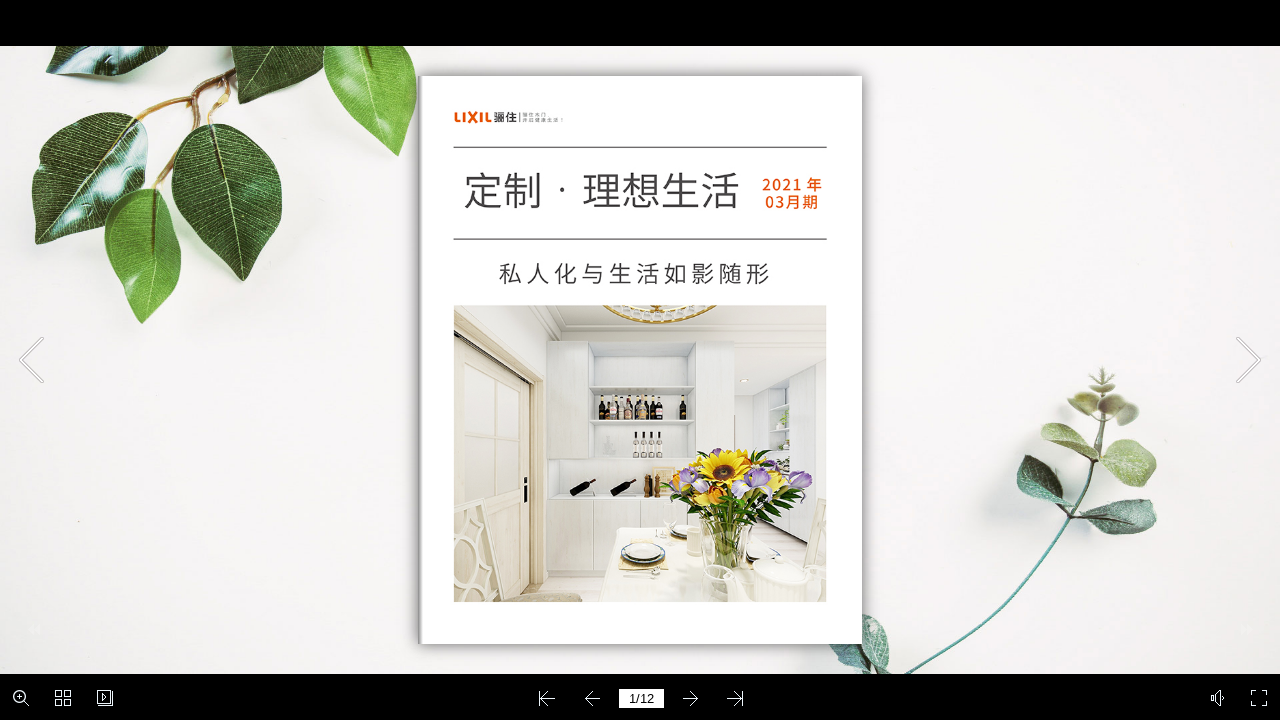

--- FILE ---
content_type: text/html
request_url: http://lixil-dl.com/album/album4.html
body_size: 945
content:
<!DOCTYPE html PUBLIC "-//W3C//DTD XHTML+RDFa 1.0//EN" "http://www.w3.org/MarkUp/DTD/xhtml-rdfa-1.dtd">
<html version="XHTML+RDFa 1.0"
      xml:lang="en"
      xmlns="http://www.w3.org/1999/xhtml"
      xmlns:og="http://ogp.me/ns#">
<head>
    <meta content="IE=edge" http-equiv="X-UA-Compatible"/>
    <meta content="text/html; charset=utf-8" http-equiv="Content-Type"/>
    <meta content="width=device-width, initial-scale=1.0, minimum-scale=1.0, maximum-scale=1.0, user-scalable=no"
          name="viewport"/>
    <meta content="yes" name="apple-mobile-web-app-capable"/>
    <meta content="monitor:player:html5" name="monitor-signature"/>
    <meta content="black" name="apple-mobile-web-app-status-bar-style"/>
    <meta content="" name="Keywords"/>
    <meta content="骊住木门-定制理想生活" name="Description"/>
    <link href="./files4/shot.jpg" rel="image_src"/>
    <link href="./files4/thumb/1.jpg" rel="apple-touch-icon"/>
    <meta content="./files4/shot.jpg" name="og:image"/>
    <meta content="./files4/shot.jpg" property="og:image"/>
    <title>骊住木门-定制理想生活</title>
    <link href="./files4/style/style.css" rel="stylesheet" type="text/css"/>
    <link href="./files4/style/player.css" rel="stylesheet" type="text/css"/>
    <link href="./files4/style/phoneTemplate.css" rel="stylesheet" type="text/css"/>
    <link href="./files4/style/template.css" rel="stylesheet" type="text/css"/>
    <script src="./files4/jquery-1.9.1.min.js" type="text/javascript"></script>
    <script src="./files4/config.js" type="text/javascript"></script>
</head>
<body>
<script src="./files4/search_config.js" type="text/javascript"></script>
<script src="./files4/bookmark_config.js" type="text/javascript"></script>
<script src="./files4/LoadingJS.js" type="text/javascript"></script>
<script src="./files4/main.js" type="text/javascript"></script>
<script type="text/javascript">
    var sendvisitinfo = function (type, page) {
    };

</script>

<script src="http://res.wx.qq.com/open/js/jweixin-1.2.0.js" type="text/javascript"></script>
</body>
</html>


--- FILE ---
content_type: application/javascript
request_url: http://lixil-dl.com/album/files4/config.js
body_size: 8384
content:
var aliasConfig = {
    appName: ["", "", ""],
    totalPageCount: [],
    largePageWidth: [],
    largePageHeight: [],
    normalPath: [],
    largePath: [],
    thumbPath: [],

    ToolBarsSettings: [],
    TitleBar: [],
    appLogoIcon: ["appLogoIcon"],
    appLogoLinkURL: ["appLogoLinkURL"],
    bookTitle: [],
    bookDescription: [],
    ButtonsBar: [],
    ShareButton: [],
    ShareButtonVisible: ["socialShareButtonVisible"],
    ThumbnailsButton: [],
    ThumbnailsButtonVisible: ["enableThumbnail"],
    ZoomButton: [],
    ZoomButtonVisible: ["enableZoomIn"],
    FlashDisplaySettings: [],
    MainBgConfig: [],
    bgBeginColor: ["bgBeginColor"],
    bgEndColor: ["bgEndColor"],
    bgMRotation: ["bgMRotation"],
    backGroundImgURL: ["mainbgImgUrl", "innerMainbgImgUrl"],
    pageBackgroundColor: ["pageBackgroundColor"],
    flipshortcutbutton: [],
    BookMargins: [],
    topMargin: [],
    bottomMargin: [],
    leftMargin: [],
    rightMargin: [],
    HTMLControlSettings: [],
    linkconfig: [],
    LinkDownColor: ["linkOverColor"],
    LinkAlpha: ["linkOverColorAlpha"],
    OpenWindow: ["linkOpenedWindow"],
    searchColor: [],
    searchAlpha: [],
    SearchButtonVisible: ["searchButtonVisible"],

    productName: [],
    homePage: [],
    enableAutoPlay: ["autoPlayAutoStart"],
    autoPlayDuration: ["autoPlayDuration"],
    autoPlayLoopCount: ["autoPlayLoopCount"],
    BookMarkButtonVisible: [],
    googleAnalyticsID: ["googleAnalyticsID"],
    OriginPageIndex: [],
    HardPageEnable: ["isHardCover"],
    UIBaseURL: [],
    RightToLeft: ["isRightToLeft"],

    LeftShadowWidth: ["leftPageShadowWidth"],
    LeftShadowAlpha: ["pageShadowAlpha"],
    RightShadowWidth: ["rightPageShadowWidth"],
    RightShadowAlpha: ["pageShadowAlpha"],
    ShortcutButtonHeight: [],
    ShortcutButtonWidth: [],
    AutoPlayButtonVisible: ["enableAutoPlay"],
    DownloadButtonVisible: ["enableDownload"],
    DownloadURL: ["downloadURL"],
    HomeButtonVisible: ["homeButtonVisible"],
    HomeURL: ['btnHomeURL'],
    BackgroundSoundURL: ['bacgroundSoundURL'],
//TableOfContentButtonVisible:["BookMarkButtonVisible"],
    PrintButtonVisible: ["enablePrint"],
    toolbarColor: ["mainColor", "barColor"],
    loadingBackground: ["mainColor", "barColor"],
    BackgroundSoundButtonVisible: ["enableFlipSound"],
    FlipSound: ["enableFlipSound"],
    MiniStyle: ["userSmallMode"],
    retainBookCenter: ["moveFlipBookToCenter"],
    totalPagesCaption: ["totalPageNumberCaptionStr"],
    pageNumberCaption: ["pageIndexCaptionStrs"]
};
var aliasLanguage = {
        frmPrintbtn: ["frmPrintCaption"],
        frmPrintall: ["frmPrintPrintAll"],
        frmPrintcurrent: ["frmPrintPrintCurrentPage"],
        frmPrintRange: ["frmPrintPrintRange"],
        frmPrintexample: ["frmPrintExampleCaption"],
        btnLanguage: ["btnSwicthLanguage"],
        btnTableOfContent: ["btnBookMark"]
    }
;
var bookConfig = {
    appName: 'flippdf',
    totalPageCount: 0,
    largePageWidth: 1080,
    largePageHeight: 1440,
    normalPath: "files4/page/",
    largePath: "files4/large/",
    thumbPath: "files4/thumb/",

    ToolBarsSettings: "",
    TitleBar: "",
    appLogoLinkURL: "",
    bookTitle: "FLIPBUILDER",
    bookDescription: "",
    ButtonsBar: "",
    ShareButton: "",

    ThumbnailsButton: "",
    ThumbnailsButtonVisible: "Show",
    ZoomButton: "",
    ZoomButtonVisible: "Yes",
    FlashDisplaySettings: "",
    MainBgConfig: "",
    bgBeginColor: "#cccccc",
    bgEndColor: "#eeeeee",
    bgMRotation: 45,
    pageBackgroundColor: "#FFFFFF",
    flipshortcutbutton: "Show",
    BookMargins: "",
    topMargin: 10,
    bottomMargin: 10,
    leftMargin: 10,
    rightMargin: 10,
    HTMLControlSettings: "",
    linkconfig: "",
    LinkDownColor: "#808080",
    LinkAlpha: 0.5,
    OpenWindow: "_Blank",

    BookMarkButtonVisible: 'true',
    productName: 'Demo created by Flip PDF',
    homePage: 'http://www.flipbuilder.com/',
    isFlipPdf: "true",
    TableOfContentButtonVisible: "true",
    searchTextJS: 'search_config.js',
    searchPositionJS: undefined
};


bookConfig.BookTemplateName = "metro";
bookConfig.loadingCaptionColor = "#DDDDDD";
bookConfig.loadingBackground = "#E8E8E8";
bookConfig.appLogoOpenWindow = "Blank";
bookConfig.logoHeight = "40";
bookConfig.logoPadding = "0";
bookConfig.logoTop = "0";
bookConfig.toolbarColor = "#000000";
bookConfig.iconColor = "#ECF5FB";
bookConfig.pageNumColor = "#000000";
bookConfig.iconFontColor = "#FFFFFF";
bookConfig.toolbarAlwaysShow = "No";
bookConfig.formFontColor = "#FFFFFF";
bookConfig.formBackgroundColor = "#27181A";
bookConfig.InstructionsButtonVisible = "Hide";
bookConfig.showInstructionOnStart = "No";
bookConfig.showGotoButtonsAtFirst = "No";
bookConfig.QRCode = "Hide";
bookConfig.HomeButtonVisible = "Hide";
bookConfig.HomeURL = "%first page%";
bookConfig.aboutButtonVisible = "Hide";
bookConfig.enablePageBack = "Hide";
bookConfig.ShareButtonVisible = "Hide";
shareObj = [];
bookConfig.isInsertFrameLinkEnable = " Hide";
bookConfig.addCurrentPage = "No";
bookConfig.EmailButtonVisible = "Hide";
bookConfig.btnShareWithEmailBody = "{link}";
bookConfig.ThumbnailsButtonVisible = "Show";
bookConfig.thumbnailColor = "#333333";
bookConfig.thumbnailAlpha = "70";
bookConfig.BookMarkButtonVisible = "Hide";
bookConfig.TableOfContentButtonVisible = "Show";
bookConfig.isHideTabelOfContentNodes = "yes";
bookConfig.SearchButtonVisible = "Hide";
bookConfig.leastSearchChar = "2";
bookConfig.searchKeywordFontColor = "#FFB000";
bookConfig.searchHightlightColor = "#ffff00";
bookConfig.SelectTextButtonVisible = "Hide";
bookConfig.PrintButtonVisible = "Hide";
bookConfig.BackgroundSoundButtonVisible = "Show";
bookConfig.FlipSound = "Yes";
bookConfig.BackgroundSoundURL = "./files/mobile-ext/BackgroundSoundURL.mp3";
bookConfig.BackgroundSoundLoop = "-1";
bookConfig.AutoPlayButtonVisible = "Show";
bookConfig.autoPlayAutoStart = "No";
bookConfig.autoPlayDuration = "9";
bookConfig.autoPlayLoopCount = "1";
bookConfig.ZoomButtonVisible = "Show";
bookConfig.maxZoomWidth = "2200";
bookConfig.defaultZoomWidth = "1200";
bookConfig.mouseWheelFlip = "Yes";
bookConfig.DownloadButtonVisible = "False";
bookConfig.PhoneButtonVisible = "Hide";
bookConfig.AnnotationButtonVisible = "Hide";
bookConfig.FullscreenButtonVisible = "Show";
bookConfig.WeChatShareButtonVisible = "Hide";
bookConfig.bgBeginColor = "#E2E2E2";
bookConfig.bgEndColor = "#E2E2E2";
bookConfig.bgMRotation = "90";
bookConfig.backGroundImgURL = "./files4/mobile-ext/backGroundImgURL.jpg";
bookConfig.backgroundPosition = "stretch";
bookConfig.backgroundOpacity = "100";
bookConfig.backgroundScene = "None";
bookConfig.LeftShadowWidth = "90";
bookConfig.LeftShadowAlpha = "0.6";
bookConfig.RightShadowWidth = "55";
bookConfig.RightShadowAlpha = "0.6";
bookConfig.ShowTopLeftShadow = "Yes";
bookConfig.HardPageEnable = "No";
bookConfig.hardCoverBorderWidth = "8";
bookConfig.borderColor = "#572F0D";
bookConfig.outerCoverBorder = "Yes";
bookConfig.cornerRound = "8";
bookConfig.leftMarginOnMobile = "0";
bookConfig.topMarginOnMobile = "0";
bookConfig.rightMarginOnMobile = "0";
bookConfig.bottomMarginOnMobile = "0";
bookConfig.pageBackgroundColor = "#E8E8E8";
bookConfig.flipshortcutbutton = "Show";
bookConfig.BindingType = "side";
bookConfig.RightToLeft = "No";
bookConfig.FlipDirection = "0";
bookConfig.flippingTime = "0.6";
bookConfig.retainBookCenter = "Yes";
bookConfig.FlipStyle = "Flip";
bookConfig.autoDoublePage = "Yes";
bookConfig.isTheBookOpen = "No";
bookConfig.thicknessWidthType = "Thinner";
bookConfig.thicknessColor = "#ffffff";
bookConfig.SingleModeBanFlipToLastPage = "No";
bookConfig.showThicknessOnMobile = "no";
bookConfig.isSingleBookFullWindowOnMobile = "no";
bookConfig.isStopMouseMenu = "yes";
bookConfig.restorePageVisible = "No";
bookConfig.topMargin = "30";
bookConfig.bottomMargin = "30";
bookConfig.leftMargin = "10";
bookConfig.rightMargin = "10";
bookConfig.hideMiniFullscreen = "no";
bookConfig.maxWidthToSmallMode = "0";
bookConfig.maxHeightToSmallMode = "0";
bookConfig.leftRightPnlShowOption = "None";
bookConfig.highDefinitionConversion = "no";
bookConfig.LargeLogoPosition = "top-left";
bookConfig.LargeLogoTarget = "Blank";
bookConfig.isFixLogoSize = "No";
bookConfig.logoFixWidth = "0";
bookConfig.logoFixHeight = "0";
bookConfig.updateURLForPage = "No";
bookConfig.LinkDownColor = "#800080";
bookConfig.LinkAlpha = "0.2";
bookConfig.OpenWindow = "Blank";
bookConfig.showLinkHint = "No";
bookConfig.MidBgColor = "#469145";
bookConfig.totalPageCount = 12;
bookConfig.largePageWidth = 1800;
bookConfig.largePageHeight = 2302;
bookConfig.securityType = "1";
bookConfig.CreatedTime = "181211111506";
bookConfig.bookTitle = "生活家杂志 8周年特刊";
bookConfig.bookmarkCR = "a87f5bf896bd4ff2f5ceb7b575ab5d8985c0dc4e";
bookConfig.productName = "名编辑企业版";
bookConfig.homePage = "http://www.mingbianji.com";
bookConfig.searchPositionJS = "javascript/text_position[1].js";
bookConfig.searchTextJS = "javascript/search_config.js";
bookConfig.normalPath = "./files4/mobile/";
bookConfig.largePath = "./files4/mobile/";
bookConfig.thumbPath = "./files4/thumb/";
bookConfig.userListPath = "../files4/extfiles/users.js";
var language = [{
    language: "Chinese",
    btnFirstPage: "第一页",
    btnNextPage: "下一页",
    btnLastPage: "最后一页",
    btnPrePage: "前一页",
    btnDownload: "下载",
    btnPrint: "打印",
    btnSearch: "搜索",
    btnClearSearch: "清除",
    frmSearchPrompt: "清除",
    btnBookMark: "目录",
    btnHelp: "帮助",
    btnHome: "主页",
    btnFullScreen: "全屏",
    btnDisableFullScreen: "普屏",
    btnSoundOn: "打开声音",
    btnSoundOff: "关闭声音",
    btnShareEmail: "邮件分享",
    btnSocialShare: "朋友分享",
    btnZoomIn: "放大",
    btnZoomOut: "缩小",
    btnDragToMove: "拖动/移动",
    btnAutoFlip: "自动翻页",
    btnStopAutoFlip: "停止翻页",
    btnGoToHome: "返回主页",
    frmHelpCaption: "帮助",
    frmHelpTip1: "可以双击进行放大或缩小",
    frmHelpTip2: "拖动页面的个角可以进行翻页",
    frmPrintCaption: "打印窗口",
    frmPrintBtnCaption: "打印",
    frmPrintPrintAll: "打印所有页面",
    frmPrintPrintCurrentPage: "打印当前页",
    frmPrintPrintRange: "打印范围：",
    frmPrintExampleCaption: "例如：2,5,8-26",
    frmPrintPreparePage: "正在准备页：",
    frmPrintPrintFailed: "打印失败：",
    pnlSearchInputInvalid: "（最少需要输入3个字符）",
    loginCaption: "登录",
    loginInvalidPassword: "你输入的密码不正确！",
    loginPasswordLabel: "密码：",
    loginBtnLogin: "登录",
    loginBtnCancel: "取消",
    btnThumb: "缩略图",
    lblPages: "页数：",
    lblPagesFound: "找到页数：",
    lblPageIndex: "页",
    btnAbout: "关于",
    frnAboutCaption: "关于我们",
    btnSinglePage: "单页",
    btnDoublePage: "双页",
    btnSwicthLanguage: "切换语言",
    tipChangeLanguage: "请在下面选择一种语言",
    btnMoreOptionsLeft: "更多选择",
    btnMoreOptionsRight: "更多选择",
    btnFit: "自动适应",
    smallModeCaption: "点击全屏",
    btnAddAnnotation: "加注释",
    btnAnnotation: "注释列表",
    FlipPageEditor_SaveAndExit: "保存并退出",
    FlipPageEditor_Exit: "退出",
    DrawToolWindow_Redo: "重做",
    DrawToolWindow_Undo: "撤销",
    DrawToolWindow_Clear: "清除",
    DrawToolWindow_Brush: "笔刷",
    DrawToolWindow_Width: "笔刷宽度",
    DrawToolWindow_Alpha: "笔刷透明度",
    DrawToolWindow_Color: "笔刷顔色",
    DrawToolWindow_Eraser: "擦除",
    DrawToolWindow_Rectangular: "矩形",
    DrawToolWindow_Ellipse: "椭圆",
    TStuff_BorderWidth: "边框宽带",
    TStuff_BorderAlph: "边框透明度",
    TStuff_BorderColor: "字体顔色",
    DrawToolWindow_TextNote: "文本附注",
    AnnotMark: "书签",
    lastpagebtnHelp: "最后一页",
    firstpagebtnHelp: "第一页",
    homebtnHelp: "返回首页",
    aboubtnHelp: "关于",
    screenbtnHelp: "在一个完整的窗口中打开该应用程序",
    helpbtnHelp: "打开帮助窗口",
    searchbtnHelp: "从书页中搜索",
    pagesbtnHelp: "预览小册子的缩略图",
    bookmarkbtnHelp: "打开书签",
    AnnotmarkbtnHelp: "打开目录",
    printbtnHelp: "打印小册子",
    soundbtnHelp: "开启或关闭的声音",
    sharebtnHelp: "发送消息",
    socialSharebtnHelp: "社交分享",
    zoominbtnHelp: "放大",
    downloadbtnHelp: "下载宣传册",
    pagemodlebtnHelp: "单页和双页",
    languagebtnHelp: "切换语言",
    annotationbtnHelp: "添加批注",
    addbookmarkbtnHelp: "自定义书签",
    removebookmarkbtnHelp: "移除书签",
    updatebookmarkbtnHelp: "更新书签",
    btnShoppingCart: "购物车按钮",
    Help_ShoppingCartbtn: "购物车",
    Help_btnNextPage: "下页",
    Help_btnPrePage: "上页",
    Help_btnAutoFlip: "自动翻页",
    Help_StopAutoFlip: "停止自动翻页",
    btnaddbookmark: "添加",
    btndeletebookmark: "删除",
    btnupdatebookmark: "更新",
    frmyourbookmarks: "你的书签",
    frmitems: "项目",
    DownloadFullPublication: "整份出版物",
    DownloadCurrentPage: "当前页",
    DownloadAttachedFiles: "附件",
    lblLink: "分享链接",
    btnCopy: "复制按钮",
    infCopyToClipboard: "浏览器不支持剪切板功能",
    restorePage: "是否从上次的位置开始",
    tmpl_Backgoundsoundon: "背景音乐开",
    tmpl_Backgoundsoundoff: "背景音乐关",
    tmpl_Flipsoundon: "翻页声开",
    tmpl_Flipsoundoff: "翻页声关",
    Help_PageIndex: "当前页码",
    tmpl_PrintPageRanges: "页范围",
    tmpl_PrintPreview: "预览",
    btnSelection: "选择文字",
    loginNameLabel: "您的名字:",
    btnGotoPage: "跳至",
    btnSettings: "设置",
    soundSettingTitle: "移动版声音标题",
    closeFlipSound: "翻页声开关",
    closeBackgroundSound: "背景声开关",
    frmShareCaption: "分享",
    frmShareLinkLabel: "链接:",
    frmShareBtnCopy: "复制",
    frmShareItemsGroupCaption: "朋友分享",
    TAnnoActionPropertyStuff_GotoPage: "转到页",
    btnPageBack: "后退",
    btnPageForward: "前进",
    SelectTextCopy: "文本复制",
    selectCopyButton: "复制",
    TStuffCart_TypeCart: "购物车",
    TStuffCart_DetailedQuantity: "数量",
    TStuffCart_DetailedPrice: "价格",
    ShappingCart_Close: "关闭",
    ShappingCart_CheckOut: "付款",
    ShappingCart_Item: "项目",
    ShappingCart_Total: "总计",
    ShappingCart_AddCart: "添加到购物车",
    ShappingCart_InStock: "有货",
    TStuffCart_DetailedCost: "运费",
    TStuffCart_DetailedTime: "交货时间",
    TStuffCart_DetailedDay: "天数(s)",
    ShappingCart_NotStock: "无货",
    btnCrop: "截图",
    btnDragButton: "拖动",
    btnFlipBook: "翻页书",
    btnSlideMode: "水平滑动翻页",
    btnSinglePageMode: "单页模式",
    btnVertical: "上下翻页浏览",
    btnHotizontal: "左右翻页浏览",
    btnClose: "关闭",
    btnDoublePage: "双页",
    btnBookStatus: "视图",
    checkBoxInsert: "加入当前网页",
    lblLast: "这是最后一页。",
    lblFirst: "这是第一页。",
    lblFullscreen: "点击查看全屏",
    lblName: "名称",
    lblPassword: "密码",
    lblLogin: "登录",
    lblCancel: "取消",
    lblNoName: "用户名称不能为空。",
    lblNoPassword: "密码不能为空。",
    lblNoCorrectLogin: "请输入正确的用户名和密码。",
    btnVideo: "视频画廊",
    btnSlideShow: "幻灯片放映",
    pnlSearchInputInvalid: "（最少需要输入3个字符）",
    btnDragToMove: "拖动/移动",
    btnPositionToMove: "鼠标移动",
    lblHelp1: "拖动页面角查看",
    lblHelp2: "双点击放大，在",
    lblCopy: "复制",
    lblAddToPage: "添加到页面",
    lblPage: "页",
    lblTitle: "标题",
    lblEdit: "编辑",
    lblDelete: "删除",
    lblRemoveAll: "删除所有",
    tltCursor: "光标",
    tltAddHighlight: "添加高亮",
    tltAddTexts: "添加文本",
    tltAddShapes: "添加形状",
    tltAddNotes: "添加注释",
    tltAddImageFile: "添加图像文件",
    tltAddSignature: "添加签名",
    tltAddLine: "添加直线",
    tltAddArrow: "添加箭头",
    tltAddRect: "添加矩形",
    tltAddEllipse: "添加椭圆",
    lblDoubleClickToZoomIn: "双击进行放大。",
    frmShareCaption: "分享",
    frmShareLabel: "分享",
    frmShareInfo: "您可以轻松地分享本出版物中对社交网络。只需点击下面的相应按钮。",
    frminsertLabel: "插入到网站",
    frminsertInfo: "使用下面的代码本出版物中嵌入到你的网站。",
    btnQRCode: "扫描二维码",
    btnRotateLeft: "左转",
    btnRotateRight: "右转",
    lblSelectMode: "请选择显示方式",
    frmDownloadPreview: "预览",
    frmHowToUse: "使用说明",
    lblHelpPage1: "页角以及中间可滑动翻页",
    lblHelpPage2: "双击或者用拉大手势可以放大",
    lblHelpPage3: "点击logo查看更多信息",
    lblHelpPage4: "点击工具栏按钮进行搜索，分享等",
    lblHelpPage5: "设备切换横屏可看双页",
    TTActionQuiz_PlayAgain: "重来一次",
    TTActionQuiz_Ration: "你的评分是",
    frmTelephone: "电话列表",
    btnDialing: "拨打",
    lblSelectMessage: "复制选中内容",
    btnSelectText: "选择文字",
    btnNote: "注释",
    btnPhoneNumber: "电话",
    btnWeCharShare: "微信分享",
    frmBookMark: "书签",
    btnFullscreen: "全屏",
    btnExitFullscreen: "退出全屏",
    btnMore: "更多",
    frmPrintall: "打印全部",
    frmPrintcurrent: "打印当前页",
    frmPrintRange: "打印页码范围",
    frmPrintexample: "例子: 2,3,5-10",
    frmPrintbtn: "打印",
    frmaboutcaption: "联系",
    frmaboutcontactinformation: "联系人信息",
    frmaboutADDRESS: "地址",
    frmaboutEMAIL: "邮件地址",
    frmaboutWEBSITE: "网站",
    frmaboutMOBILE: "手机",
    frmaboutAUTHOR: "作者",
    frmaboutDESCRIPTION: "描述",
    frmSearch: "搜索",
    frmToc: "目录",
    btnTableOfContent: "显示目录",
    lblDescription: "标题",
    frmLinkLabel: "链接",
    infNotSupportHtml5: "您的浏览器不支持HTML5。",
    frmQrcodeCaption: "用手机扫描底部的二维码。"
}];


function orgt(s) {
    return binl2hex(core_hx(str2binl(s), s.length * chrsz));
}
var pageEditor = {
    "setting": {
        "annoPlaying": "true",
        "shoppingCartHTML": "false",
        "shoppingCartOptinon": {
            "type": "PayPal",
            "paypal": "",
            "method": "POST",
            "sandbox": "false",
            "address": "",
            "theme": "",
            "body": "Hi xxx<br/>   I\'m going to buy below product\(s\)\:<br/>    $\{shopping\}<br/>Full Name",
            "showPrice": "true",
            "showTime": "true"
        }
    },
    "pageAnnos": [[], [], [], [], [], [], [], [], [], [], [], [], [], [], [], [], [], [], [], [], [], [], [], [], [], [], [], [], [], [], [], [], [], [], [], [], [], [], [], [], [], [], [], [], [], [], [], [], [], [], [], [], [], [], [], [], [], [], [], [], [], []]
};
bookConfig.isFlipPdf = true;
var pages_information = [{pageColor: "16777215", pageIsStrech: "no"}, {
    pageColor: "16777215",
    pageIsStrech: "no"
}, {pageColor: "16777215", pageIsStrech: "no"}, {pageColor: "16777215", pageIsStrech: "no"}, {
    pageColor: "16777215",
    pageIsStrech: "no"
}, {pageColor: "16777215", pageIsStrech: "no"}, {pageColor: "16777215", pageIsStrech: "no"}, {
    pageColor: "16777215",
    pageIsStrech: "no"
}, {pageColor: "16777215", pageIsStrech: "no"}, {pageColor: "16777215", pageIsStrech: "no"}, {
    pageColor: "16777215",
    pageIsStrech: "no"
}, {pageColor: "16777215", pageIsStrech: "no"}, {pageColor: "16777215", pageIsStrech: "no"}, {
    pageColor: "16777215",
    pageIsStrech: "no"
}, {pageColor: "16777215", pageIsStrech: "no"}, {pageColor: "16777215", pageIsStrech: "no"}, {
    pageColor: "16777215",
    pageIsStrech: "no"
}, {pageColor: "16777215", pageIsStrech: "no"}, {pageColor: "16777215", pageIsStrech: "no"}, {
    pageColor: "16777215",
    pageIsStrech: "no"
}, {pageColor: "16777215", pageIsStrech: "no"}, {pageColor: "16777215", pageIsStrech: "no"}, {
    pageColor: "16777215",
    pageIsStrech: "no"
}, {pageColor: "16777215", pageIsStrech: "no"}, {pageColor: "16777215", pageIsStrech: "no"}, {
    pageColor: "16777215",
    pageIsStrech: "no"
}, {pageColor: "16777215", pageIsStrech: "no"}, {pageColor: "16777215", pageIsStrech: "no"}, {
    pageColor: "16777215",
    pageIsStrech: "no"
}, {pageColor: "16777215", pageIsStrech: "no"}, {pageColor: "16777215", pageIsStrech: "no"}, {
    pageColor: "16777215",
    pageIsStrech: "no"
}, {pageColor: "16777215", pageIsStrech: "no"}, {pageColor: "16777215", pageIsStrech: "no"}, {
    pageColor: "16777215",
    pageIsStrech: "no"
}, {pageColor: "16777215", pageIsStrech: "no"}, {pageColor: "16777215", pageIsStrech: "no"}, {
    pageColor: "16777215",
    pageIsStrech: "no"
}, {pageColor: "16777215", pageIsStrech: "no"}, {pageColor: "16777215", pageIsStrech: "no"}, {
    pageColor: "16777215",
    pageIsStrech: "no"
}, {pageColor: "16777215", pageIsStrech: "no"}, {pageColor: "16777215", pageIsStrech: "no"}, {
    pageColor: "16777215",
    pageIsStrech: "no"
}, {pageColor: "16777215", pageIsStrech: "no"}, {pageColor: "16777215", pageIsStrech: "no"}, {
    pageColor: "16777215",
    pageIsStrech: "no"
}, {pageColor: "16777215", pageIsStrech: "no"}, {pageColor: "16777215", pageIsStrech: "no"}, {
    pageColor: "16777215",
    pageIsStrech: "no"
}, {pageColor: "16777215", pageIsStrech: "no"}, {pageColor: "16777215", pageIsStrech: "no"}, {
    pageColor: "16777215",
    pageIsStrech: "no"
}, {pageColor: "16777215", pageIsStrech: "no"}, {pageColor: "16777215", pageIsStrech: "no"}, {
    pageColor: "16777215",
    pageIsStrech: "no"
}, {pageColor: "16777215", pageIsStrech: "no"}, {pageColor: "16777215", pageIsStrech: "no"}, {
    pageColor: "16777215",
    pageIsStrech: "no"
}, {pageColor: "16777215", pageIsStrech: "no"}, {pageColor: "16777215", pageIsStrech: "no"}, {
    pageColor: "16777215",
    pageIsStrech: "no"
}];
bookConfig.hideMiniFullscreen = true;
if (language && language.length > 0 && language[0] && language[0].language) {
    bookConfig.language = language[0].language;
}

try {
    for (var i = 0; pageEditor != undefined && i < pageEditor.length; i++) {
        if (pageEditor[i].length == 0) {
            continue;
        }
        for (var j = 0; j < pageEditor[i].length; j++) {
            var anno = pageEditor[i][j];
            if (anno == undefined) continue;
            if (anno.overAlpha == undefined) {
                anno.overAlpha = bookConfig.LinkAlpha;
            }
            if (anno.outAlpha == undefined) {
                anno.outAlpha = 0;
            }
            if (anno.downAlpha == undefined) {
                anno.downAlpha = bookConfig.LinkAlpha;
            }
            if (anno.overColor == undefined) {
                anno.overColor = bookConfig.LinkDownColor;
            }
            if (anno.downColor == undefined) {
                anno.downColor = bookConfig.LinkDownColor;
            }
            if (anno.outColor == undefined) {
                anno.outColor = bookConfig.LinkDownColor;
            }
            if (anno.annotype == 'com.mobiano.flipbook.pageeditor.TAnnoLink') {
                anno.alpha = bookConfig.LinkAlpha;
            }
        }
    }
} catch (e) {
}
try {
    $.browser.device = 2;
} catch (ee) {
}

--- FILE ---
content_type: application/javascript
request_url: http://lixil-dl.com/album/files4/search_config.js
body_size: 54703
content:
var textForPages = ["用生活注解家的意义       4                                                                                                                                                                                                          恩里克•斯卡帕•洛佩兹                                                                                                                                                                     林志玲                                                                                                                                 白杰                                                                                                                                                                     设计时代                                                                                                                                                                     和我们                                                 亚历山大·                                                                                                                                                                                                                            格拉斯                                                                                                                                                                                                                            张恒夫妇                                                                                                                                 王妤                                                                                                                                                                                谭皓月                            陈晓丹                           胡艳力                                                                                                                                                                                  L I F E    M A G A Z I N E    N゜4    2 0 1 8    W I N T E R","⵶ℝℌ    Nº 4                                                                      䐪䐡㰽㯪壥⪸䖆】ᵋ                                                                                                                                                                                    5RQPUQTᴽ↠    䐡㰽⪸⪸⭇旈◤                                                                                                                                                                                  2TGUKFGPV⼽埃   敁䐚                                                                                                                                                                            8KEG 2TGUKFGPVⅱ⼽埃   䊝Åᶜ                                                                                                                                                                          $TCPF \&KTGEVQT⏃䅎⼽䗓    屭㑑                                                                                                                                                                            'ZGEWVKXG 'FKVQTᴽ丘  ⠩䰩                                                                                                                                                                           5GPKQT 'FKVQT屆㳳丘库    㮛↢Ⱦ/KPF[Ⱦ⬑ᴏツ                                                                                                                                                                     5GPKQT \&GUKIPGT屆㳳亐㘱丘库      㱹桾⵴                                                                                                                                                                            8GFKQ 'FKVQT壈枓丘库    凑⃣                                                                                                                                                                                 6TCPUNCVQT份嫓   /KPF[                                                                                                                                                                                 5WRGTXKUQT䗓ℸ   敤撁                                                                                                                                                                      /CTMGVKPI /CPCIGTⴄ☼䷑䌈     㫝孈                                                                                                                                                                䐡㰽⪸⪸⭇   ∙ᶮ⼽⁮⋺澿∙ᶮⴄ㘟攵∼≃惎㮵⸚䃗≙ᴂ峱澭∙ᶮ䐡㰽⪸ὧⶹ⪸⭇梈澮                                                                                                                                                                䐡㰽⪸⪸⭇   ㄒ忿℈⁮⋺澿◝ⳟ䘃ㄒ忿ⴄ搨㭡∼㒲⁋≐坙儬⠫䣓ㆂ⠩⊨  (   (                                                                                                                                                                䐡㰽⪸⪸⭇   ≙⁇℈⁮⋺澿◝ⳟ䘃≙⁇ⴄ┋敷∼⁋⹫⠩ⴄ☼⪸⁹⛐ ⋹䯀⏃梈 㡾                                                                                                                                                                  䐡㰽⪸⪸⭇   尷攵℈⁮⋺澿尷Ⳡ䘃尷攵ⴄᶓ⮫∼ᴯ≐ᴯ峱 ⋹㓸ᷥⶁ☼ 㡾                                                                                                                                                             䐡㰽⪸⪸⭇   㔈㔐℈⁮⋺澿ᶓ≙䘃㔈㔐ⴄ⪚㴣∼ⶁ䢑峱ᴐ⋎⃦峱ᶦ⋋⋥徨䗝ᴉ⑈⛐\& ᴋ㡾                                                                                                                                                                   䐡㰽⪸⪸⭇   墁⪋℈⁮⋺澿敗墁䘃墁⪋ⴄ労㵘∼ᴲⶈ峱   ⋹⑈揼ᴋ㡾                                                                                                                                                                 䐡㰽⪸⪸⭇   㩨㭋℈⁮⋺澿㵘∙䘃㩨㭋ⴄ䝜⋥∼⪟ᴲ峱㩨㭋⛐ⴄⶁ☼ 㡾㑶⭄                                                                                                                                                                 䐡㰽⪸⪸⭇   撁㮛℈⁮⋺澿㵘≙䘃撁㮛ⴄ⸂䢑∼淆⁶ᴯ峱  ⋹ᴉᷥ⠩恔⶙ 㡾                                                                                                                                                              䐡㰽⪸⪸⭇   ⌊侧℈⁮⋺澿⪋⺿䘃⌊侧ⴄ∇㮵∼⺿Ⳡ⠩录ᴐ≙ᶎ䊱ᶦ⋥≐ᴞᵒ㭉⛐ 㡾                                                                                                                                                                    䐡㰽⪸⪸⭇   惏ⶈ℈⁮⋺澿惏ⶈⴄ㭡∙∼䶤㓙㮵㮡䶤淆峱  ⋹敆 ⋹                                                                                                                                                                 䐡㰽⪸⪸⭇   ≙ᶮ℈⁮⋺澿㭡凑䘃≙ᶮⴄⷼᴜ∼⡧ṕ⠩坙   ⋹ 㡾䐡㰽⪸⪸⭇                                                                                                                                                      䐡㰽⪸⪸⭇   䛵⪸ⶆ℈⁮⋺澿㮵∙䘃䛵⪸ⶆⴄ埗≐∼㣒⪋峱ᴐ嬊◼⠩坙ᶦ⋋⋥ᴞ坎   䭵峱∙䐡㰽⪸ὧⶹ⪸⭇梈                                                                                                                                                                 䐡㰽⪸⪸⭇   㱐⪃℈⁮⋺澿⭳ᴞ䘃㱐⪃ⴄ᷽⛐∼ᴯ⺹ⶁ☼$ⶩ  (䐡㰽⪸⪸⭇                                                                                                                                                                  䐡㰽⪸⪸⭇   ⠫㰧℈⁮⋺澿⠫㰧ⴄ⎎⵵∼墁ⶹ峱ᴐ⪞㔎录ᶦ⋥ 䐡㰽⪸⪸⭇                                                                                                                                                                䐡㰽⪸⪸⭇   凑Ⳡ℈⁮⋺澿㭡凑䘃凑Ⳡⴄ⣓凑∼䧻庋峱   ⋹䐡㰽⪸⪸⭇ṕ榎梈                                                                                                                                                                  䐡㰽⪸⪸⭇   㱐≙℈⁮⋺澿⭳ᴞ䘃㱐≙ⴄ⊈ᴍ∼㯋⛐峱   ⋹⿢⬖⑈⊨ 㡾                                                                                                                                                               䐡㰽⪸⪸⭇   ⶁⳠ℈⁮⋺澿ⶁᴞ䘃ⶁⳠⴄ⠫㮵∼淆⛖⠩录墁   ⋹槚⻙⠩⊨  㡾㑶⭄                                                                                                                                                                      䐡㰽⪸⪸⭇   ⠩廠℈⁮⋺澿庿⪃䘃⠩廠ⴄ墁⮙∼俞Å峱  ⋹                                                                                                                                                               䐡㰽⪸⪸⭇   㮊攵℈⁮⋺澿庿⪃䘃㮊攵ⴄ揃墁∼ở⳧∙坙  ⋹ 擪澭ở⳧坙∙◝峱澮                                                                                                                                                                    䐡㰽⪸⪸⭇   ᴌ㱹℈⁮⋺澿ᴌ㱹ⴄ⺒㭉∼㒉⪜峱   ⋹䗝㶒⽔≐⠩⊨                                                                                                                                                                     䐡㰽⪸⪸⭇   䢑Ⳡ℈⁮⋺澿䢑ⷼ䘃䢑Ⳡⴄ渕㡾∼ᵎ⭳墁峱   ⋹                                                                                                                                                                 䐡㰽⪸⪸⭇   ⠬⊡℈⁮⋺澿⭳墁䘃⠬⊡ⴄ㕍䡢峱 ⋹澭廐㯿㝧墁峱⌓≙   䭵澮                                                                                                                                                              䐡㰽⪸⪸⭇   晔⮝℈⁮⋺澿⭳ᴞ䘃晔⮝ⴄⴄ∙∼⭳ᴞ峱  ⋹搨䷥⠩⊨   ⭄䐡㰽⪸⪸⭇                                                                                                                                                                  䐡㰽⪸⪸⭇   㙯Ⳡ℈⁮⋺澿㱛㭡䘃㙯Ⳡⴄ㭡⵴∼廒㮵⠫ㄒ◿敇ₛ⩙㡾   㡾                                                                                                                                                                     䐡㰽⪸⪸⭇   㓢搣℈⁮⋺澿㭡凑䘃㓢搣ⴄ㞃㶬∼⁋≐㓸ᷥⶁ☼ 㡾                                                                                                                                                            䐡㰽⪸⪸⭇   揸ⳟ℈⁮⋺澿⠑◠㓑僬㮽∼揸ⳟⴄ⁶ⶈ∼㒲≐ᴞ坙❠ᴌ⃟作↝⑈ᴜ⛐  ⋹㡾  ⭄                                                                                                                                          ⁪◿⁏尻⎪嫤㿯䷁澿                                  ⦔ṕ㐱㈃                                                                                                                                      䐡㰽⪸埇桲⪚乓澿YYY UJL EP                                                                                                                                      ㅕ⸂㳚⪟㌞䰤","⵶ℝℌ    Nº 4                                                                      䐪䐡㰽㯪壥⪸䖆】ᵋ                                                                                                                                                                                    5RQPUQTᴽ↠    䐡㰽⪸⪸⭇旈◤                                                                                                                                                                                  2TGUKFGPV⼽埃   敁䐚                                                                                                                                                                            8KEG 2TGUKFGPVⅱ⼽埃   䊝Åᶜ                                                                                                                                                                          $TCPF \&KTGEVQT⏃䅎⼽䗓    屭㑑                                                                                                                                                                            'ZGEWVKXG 'FKVQTᴽ丘  ⠩䰩                                                                                                                                                                           5GPKQT 'FKVQT屆㳳丘库    㮛↢Ⱦ/KPF[Ⱦ⬑ᴏツ                                                                                                                                                                     5GPKQT \&GUKIPGT屆㳳亐㘱丘库      㱹桾⵴                                                                                                                                                                            8GFKQ 'FKVQT壈枓丘库    凑⃣                                                                                                                                                                                 6TCPUNCVQT份嫓   /KPF[                                                                                                                                                                                 5WRGTXKUQT䗓ℸ   敤撁                                                                                                                                                                      /CTMGVKPI /CPCIGTⴄ☼䷑䌈     㫝孈                                                                                                                                                                䐡㰽⪸⪸⭇   ∙ᶮ⼽⁮⋺澿∙ᶮⴄ㘟攵∼≃惎㮵⸚䃗≙ᴂ峱澭∙ᶮ䐡㰽⪸ὧⶹ⪸⭇梈澮                                                                                                                                                                䐡㰽⪸⪸⭇   ㄒ忿℈⁮⋺澿◝ⳟ䘃ㄒ忿ⴄ搨㭡∼㒲⁋≐坙儬⠫䣓ㆂ⠩⊨  (   (                                                                                                                                                                䐡㰽⪸⪸⭇   ≙⁇℈⁮⋺澿◝ⳟ䘃≙⁇ⴄ┋敷∼⁋⹫⠩ⴄ☼⪸⁹⛐ ⋹䯀⏃梈 㡾                                                                                                                                                                  䐡㰽⪸⪸⭇   尷攵℈⁮⋺澿尷Ⳡ䘃尷攵ⴄᶓ⮫∼ᴯ≐ᴯ峱 ⋹㓸ᷥⶁ☼ 㡾                                                                                                                                                             䐡㰽⪸⪸⭇   㔈㔐℈⁮⋺澿ᶓ≙䘃㔈㔐ⴄ⪚㴣∼ⶁ䢑峱ᴐ⋎⃦峱ᶦ⋋⋥徨䗝ᴉ⑈⛐\& ᴋ㡾                                                                                                                                                                   䐡㰽⪸⪸⭇   墁⪋℈⁮⋺澿敗墁䘃墁⪋ⴄ労㵘∼ᴲⶈ峱   ⋹⑈揼ᴋ㡾                                                                                                                                                                 䐡㰽⪸⪸⭇   㩨㭋℈⁮⋺澿㵘∙䘃㩨㭋ⴄ䝜⋥∼⪟ᴲ峱㩨㭋⛐ⴄⶁ☼ 㡾㑶⭄                                                                                                                                                                 䐡㰽⪸⪸⭇   撁㮛℈⁮⋺澿㵘≙䘃撁㮛ⴄ⸂䢑∼淆⁶ᴯ峱  ⋹ᴉᷥ⠩恔⶙ 㡾                                                                                                                                                              䐡㰽⪸⪸⭇   ⌊侧℈⁮⋺澿⪋⺿䘃⌊侧ⴄ∇㮵∼⺿Ⳡ⠩录ᴐ≙ᶎ䊱ᶦ⋥≐ᴞᵒ㭉⛐ 㡾                                                                                                                                                                    䐡㰽⪸⪸⭇   惏ⶈ℈⁮⋺澿惏ⶈⴄ㭡∙∼䶤㓙㮵㮡䶤淆峱  ⋹敆 ⋹                                                                                                                                                                 䐡㰽⪸⪸⭇   ≙ᶮ℈⁮⋺澿㭡凑䘃≙ᶮⴄⷼᴜ∼⡧ṕ⠩坙   ⋹ 㡾䐡㰽⪸⪸⭇                                                                                                                                                      䐡㰽⪸⪸⭇   䛵⪸ⶆ℈⁮⋺澿㮵∙䘃䛵⪸ⶆⴄ埗≐∼㣒⪋峱ᴐ嬊◼⠩坙ᶦ⋋⋥ᴞ坎   䭵峱∙䐡㰽⪸ὧⶹ⪸⭇梈                                                                                                                                                                 䐡㰽⪸⪸⭇   㱐⪃℈⁮⋺澿⭳ᴞ䘃㱐⪃ⴄ᷽⛐∼ᴯ⺹ⶁ☼$ⶩ  (䐡㰽⪸⪸⭇                                                                                                                                                                  䐡㰽⪸⪸⭇   ⠫㰧℈⁮⋺澿⠫㰧ⴄ⎎⵵∼墁ⶹ峱ᴐ⪞㔎录ᶦ⋥ 䐡㰽⪸⪸⭇                                                                                                                                                                䐡㰽⪸⪸⭇   凑Ⳡ℈⁮⋺澿㭡凑䘃凑Ⳡⴄ⣓凑∼䧻庋峱   ⋹䐡㰽⪸⪸⭇ṕ榎梈                                                                                                                                                                  䐡㰽⪸⪸⭇   㱐≙℈⁮⋺澿⭳ᴞ䘃㱐≙ⴄ⊈ᴍ∼㯋⛐峱   ⋹⿢⬖⑈⊨ 㡾                                                                                                                                                               䐡㰽⪸⪸⭇   ⶁⳠ℈⁮⋺澿ⶁᴞ䘃ⶁⳠⴄ⠫㮵∼淆⛖⠩录墁   ⋹槚⻙⠩⊨  㡾㑶⭄                                                                                                                                                                      䐡㰽⪸⪸⭇   ⠩廠℈⁮⋺澿庿⪃䘃⠩廠ⴄ墁⮙∼俞Å峱  ⋹                                                                                                                                                               䐡㰽⪸⪸⭇   㮊攵℈⁮⋺澿庿⪃䘃㮊攵ⴄ揃墁∼ở⳧∙坙  ⋹ 擪澭ở⳧坙∙◝峱澮                                                                                                                                                                    䐡㰽⪸⪸⭇   ᴌ㱹℈⁮⋺澿ᴌ㱹ⴄ⺒㭉∼㒉⪜峱   ⋹䗝㶒⽔≐⠩⊨                                                                                                                                                                     䐡㰽⪸⪸⭇   䢑Ⳡ℈⁮⋺澿䢑ⷼ䘃䢑Ⳡⴄ渕㡾∼ᵎ⭳墁峱   ⋹                                                                                                                                                                 䐡㰽⪸⪸⭇   ⠬⊡℈⁮⋺澿⭳墁䘃⠬⊡ⴄ㕍䡢峱 ⋹澭廐㯿㝧墁峱⌓≙   䭵澮                                                                                                                                                              䐡㰽⪸⪸⭇   晔⮝℈⁮⋺澿⭳ᴞ䘃晔⮝ⴄⴄ∙∼⭳ᴞ峱  ⋹搨䷥⠩⊨   ⭄䐡㰽⪸⪸⭇                                                                                                                                                                  䐡㰽⪸⪸⭇   㙯Ⳡ℈⁮⋺澿㱛㭡䘃㙯Ⳡⴄ㭡⵴∼廒㮵⠫ㄒ◿敇ₛ⩙㡾   㡾                                                                                                                                                                     䐡㰽⪸⪸⭇   㓢搣℈⁮⋺澿㭡凑䘃㓢搣ⴄ㞃㶬∼⁋≐㓸ᷥⶁ☼ 㡾                                                                                                                                                            䐡㰽⪸⪸⭇   揸ⳟ℈⁮⋺澿⠑◠㓑僬㮽∼揸ⳟⴄ⁶ⶈ∼㒲≐ᴞ坙❠ᴌ⃟作↝⑈ᴜ⛐  ⋹㡾  ⭄                                                                                                                                          ⁪◿⁏尻⎪嫤㿯䷁澿                                  ⦔ṕ㐱㈃                                                                                                                                      䐡㰽⪸埇桲⪚乓澿YYY UJL EP                                                                                                                                      ㅕ⸂㳚⪟㌞䰤","ष௉Ḥ̼Ḥ͜ͽͲͻͶͻʹ                                                                ͐͛͒͛͜͡͡͠                                                                                                                  Me and                                                        目     录                                                                                                     my design era                                                                                                                                                                      我与我的设计时代                                 ͂ḤjḤ̾̿                                               ̾̀ḤjḤ̿̾                        ض৚क़                                                  ਟᆽਪ                        ༷ࠃ֥೤ґa߶ޫ་֥ٜሰၛࠣ໑಼֥॓࠯                                  ֒ದૌᄝซoૅpൈđ໡ૌซఏਔളࠃđซఏਔࡅ                        ͐ͼ͹ͼͿḤ̼Ḥ͕ͼ΂΀ͲḤ̼Ḥ͡ͲͰ͵ͻͼ͹ͼʹΆ                           ͏Ͳͮ΂΁ΆḤ̳Ḥ͕ͼͺͲ                                                                   ซࠣഡ࠹đሹतԎའb                                                                                                                                                             ࣚૅध੾֥ܒ๭஥೤൞ഡ࠹đఅ૳Ⴕ౿֥ࠏెۿି൞ഡ࠹đ๋ຂॱᅦ֥                                                                                                                                                             ॢࡗሏ೤൞ഡ࠹đ؟эьࢮ֥ۿି౵თ൞ഡ࠹llऎའൗࢸ֥၂ׄ၂֯                        ̿̿ḤjḤ̿ͅ                      ̿͆ḤjḤ̀́                      ̀͂ḤjḤ̀͆                                                                                                                                                             ࢥഡ࠹đڜളຣత֥ᇗᇗۋ൳ၧഡ࠹b                        ࿰৥೶նcḤ۬ঘථ̼ᅦޚڏڹ               ຦᝿                           ޱဇ৯                        ഡ࠹đࠧളࠃđ൞࿼ഥ                   ҂ࡌልđ۷ᆇӴđҌ൞ളࠃࡅ                ࿙მoཟૅطളpྍ෿؇đ҂ູഡ࠹طഡ࠹                        ͑Ͳ΀ͶʹͻḤ͖΀Ḥ͎ͻḤ͒΅΁Ͳͻ΀ͶͼͻḤ͜ͳḤ͙ͶͳͲ  ͛ͼ΁Ḥ͝ͿͲ΁ͲͻͱḤ͚ͼͿͲḤ͠ͶͻͰͲͿͲ  ͛ͼ΁Ḥ͑Ͳ΀ͶʹͻḤ͓ͼͿḤ͑Ͳ΀Ͷʹͻ                                                      ໡ૌႨ୍ͅҕ༁ܱႿoದളpaܱႿoഡ࠹pُ֥ӣ൙b                                                                                                                                                             ᆳሢႿЧྏđoູႨ޼طളp֤ٚܺԬ୍ͅ൓ᇔĠ                                                                                                                                                             ๷Ԍህြࣚപđ໡ૌՖoᄯࡅp࿼ഥཟႄ֝၂ᇕളࠃٚൔĠ                        ́̾ḤjḤ́̓                  ́̈́ḤjḤ͂̽                          ͂̾ḤjḤ͂ͅ                                                                    ܱᇿದ֥ླ౰ЧദđളଁሱՎ৳ࢲളࠃđࠆ֤భ෮ໃႵ֥ൽൡۋ൳ll                        ชᬯᄅ                      ӧཫօ                              Ϣࢭ                                                                         ͅՑ׫༱ᐡᐉđoഡ࠹pᄝളࠃࡅᆱ۴a્࿨aӮӉĠ                        ቓഡ࠹֥ሔܻᆀ                  ࢤ൳ളଁ֥o໙ީpđᱦקളӉ                   ഡ࠹൞ࡅል֥ਲ߿ğູႨ޼طള୍֥ͅࡀൌ੣                        ͏ͲḤ͎Ḥ͓ͼ͹͹ͼ΄ͲͿḤ͜ͳḤ͑Ͳ΀Ͷʹͻ  ͎ͰͰͲͽ΁Ḥ͡͵ͲḤ͔Ϳͼ΄΁͵                ͑Ͳ΀ͶʹͻḤ͖΀Ḥ͡͵ͲḤ͠ͼ΂͹                                                         ୍ͅϱ๭҃अđୠऊ̿̽ຣࡅ๖֥࡮ᆣაྐ಩Ć                                                                                                                                                               ഡ࠹ൈսၘಖषఓđՎख़đ໡ૌႵٺหљ֥ᇛ୍ঌᄼb                                                                                                                                                             ୍ͅෟᄅđͅᇗദٺđͅ۱ิ໙đͅՑധනll           ܼۡḤ̼                                                                                                                                              ࣈၛЧ़ᆇӴཌྷրđڋഈ၂ٺԨࠣਲ߿֥ؓ߅აӦ׎b           ͎ͱ΃ͲͿ΁Ͷ΀ͲͺͲͻ΁                                                                                                                                                              ໡đ൞୍ͅሔܻӮӉ֥ഡ࠹ྐ๮đ                                                                                                                                                             ໡đ൞୍҄ͅ੫҂๔֥஝ᆀoέۅpđ                                  ൽବ໥ضყט೤ఀ              ౞ഖል̻̀̽            ളࠃࡅࡅं൮ࢽoधഡpഡ࠹ն೗                   ͏͞ඣܵ                                             ໡đ൞୍ͅྐဟഡ࠹aྐဟಣι֥ളࠃࡅದđ                                                                                                                                                             ໡đ൞୍ͅଢ؂࡮ᆣԮఅ֏ള֥෮Ⴕದđ                                                                                                                                                             ໡đ൞୆္൞͎͡đᆃ൞໡ૌ܋๝֥ഡ࠹ൈսĆ","ष௉Ḥ̼Ḥ͜ͽͲͻͶͻʹ                                                                ͐͛͒͛͜͡͡͠                                                                                                                  Me and                                                        目     录                                                                                                     my design era                                                                                                                                                                      我与我的设计时代                                 ͂ḤjḤ̾̿                                               ̾̀ḤjḤ̿̾                        ض৚क़                                                  ਟᆽਪ                        ༷ࠃ֥೤ґa߶ޫ་֥ٜሰၛࠣ໑಼֥॓࠯                                  ֒ದૌᄝซoૅpൈđ໡ૌซఏਔളࠃđซఏਔࡅ                        ͐ͼ͹ͼͿḤ̼Ḥ͕ͼ΂΀ͲḤ̼Ḥ͡ͲͰ͵ͻͼ͹ͼʹΆ                           ͏Ͳͮ΂΁ΆḤ̳Ḥ͕ͼͺͲ                                                                   ซࠣഡ࠹đሹतԎའb                                                                                                                                                             ࣚૅध੾֥ܒ๭஥೤൞ഡ࠹đఅ૳Ⴕ౿֥ࠏెۿି൞ഡ࠹đ๋ຂॱᅦ֥                                                                                                                                                             ॢࡗሏ೤൞ഡ࠹đ؟эьࢮ֥ۿି౵თ൞ഡ࠹llऎའൗࢸ֥၂ׄ၂֯                        ̿̿ḤjḤ̿ͅ                      ̿͆ḤjḤ̀́                      ̀͂ḤjḤ̀͆                                                                                                                                                             ࢥഡ࠹đڜളຣత֥ᇗᇗۋ൳ၧഡ࠹b                        ࿰৥೶նcḤ۬ঘථ̼ᅦޚڏڹ               ຦᝿                           ޱဇ৯                        ഡ࠹đࠧളࠃđ൞࿼ഥ                   ҂ࡌልđ۷ᆇӴđҌ൞ളࠃࡅ                ࿙მoཟૅطളpྍ෿؇đ҂ູഡ࠹طഡ࠹                        ͑Ͳ΀ͶʹͻḤ͖΀Ḥ͎ͻḤ͒΅΁Ͳͻ΀ͶͼͻḤ͜ͳḤ͙ͶͳͲ  ͛ͼ΁Ḥ͝ͿͲ΁ͲͻͱḤ͚ͼͿͲḤ͠ͶͻͰͲͿͲ  ͛ͼ΁Ḥ͑Ͳ΀ͶʹͻḤ͓ͼͿḤ͑Ͳ΀Ͷʹͻ                                                      ໡ૌႨ୍ͅҕ༁ܱႿoದളpaܱႿoഡ࠹pُ֥ӣ൙b                                                                                                                                                             ᆳሢႿЧྏđoູႨ޼طളp֤ٚܺԬ୍ͅ൓ᇔĠ                                                                                                                                                             ๷Ԍህြࣚപđ໡ૌՖoᄯࡅp࿼ഥཟႄ֝၂ᇕളࠃٚൔĠ                        ́̾ḤjḤ́̓                  ́̈́ḤjḤ͂̽                          ͂̾ḤjḤ͂ͅ                                                                    ܱᇿದ֥ླ౰ЧദđളଁሱՎ৳ࢲളࠃđࠆ֤భ෮ໃႵ֥ൽൡۋ൳ll                        ชᬯᄅ                      ӧཫօ                              Ϣࢭ                                                                         ͅՑ׫༱ᐡᐉđoഡ࠹pᄝളࠃࡅᆱ۴a્࿨aӮӉĠ                        ቓഡ࠹֥ሔܻᆀ                  ࢤ൳ളଁ֥o໙ީpđᱦקളӉ                   ഡ࠹൞ࡅል֥ਲ߿ğູႨ޼طള୍֥ͅࡀൌ੣                        ͏ͲḤ͎Ḥ͓ͼ͹͹ͼ΄ͲͿḤ͜ͳḤ͑Ͳ΀Ͷʹͻ  ͎ͰͰͲͽ΁Ḥ͡͵ͲḤ͔Ϳͼ΄΁͵                ͑Ͳ΀ͶʹͻḤ͖΀Ḥ͡͵ͲḤ͠ͼ΂͹                                                         ୍ͅϱ๭҃अđୠऊ̿̽ຣࡅ๖֥࡮ᆣაྐ಩Ć                                                                                                                                                               ഡ࠹ൈսၘಖषఓđՎख़đ໡ૌႵٺหљ֥ᇛ୍ঌᄼb                                                                                                                                                             ୍ͅෟᄅđͅᇗദٺđͅ۱ิ໙đͅՑധනll           ܼۡḤ̼                                                                                                                                              ࣈၛЧ़ᆇӴཌྷրđڋഈ၂ٺԨࠣਲ߿֥ؓ߅აӦ׎b           ͎ͱ΃ͲͿ΁Ͷ΀ͲͺͲͻ΁                                                                                                                                                              ໡đ൞୍ͅሔܻӮӉ֥ഡ࠹ྐ๮đ                                                                                                                                                             ໡đ൞୍҄ͅ੫҂๔֥஝ᆀoέۅpđ                                  ൽବ໥ضყט೤ఀ              ౞ഖል̻̀̽            ളࠃࡅࡅं൮ࢽoधഡpഡ࠹ն೗                   ͏͞ඣܵ                                             ໡đ൞୍ͅྐဟഡ࠹aྐဟಣι֥ളࠃࡅದđ                                                                                                                                                             ໡đ൞୍ͅଢ؂࡮ᆣԮఅ֏ള֥෮Ⴕದđ                                                                                                                                                             ໡đ൞୆္൞͎͡đᆃ൞໡ૌ܋๝֥ഡ࠹ൈսĆ","恩里克                 二人世界的不二之选                                                                                                                                                  /                                                                                                                                              意大利国宝级设计大师               2019春季流行色丨【丁香色】的温暖配搭                       四大软装主轴元素丨【家具+布艺+灯具+墙纸】全配置                                                                                                                                                  生活家家居首席签约设计师                                                                                                                                                     设计时代               现在购买，即可享受特惠的流行趋势价，快来抢购吧！                                                                                                                                                       和我们","恩里克                 二人世界的不二之选                                                                                                                                                  /                                                                                                                                              意大利国宝级设计大师               2019春季流行色丨【丁香色】的温暖配搭                       四大软装主轴元素丨【家具+布艺+灯具+墙纸】全配置                                                                                                                                                  生活家家居首席签约设计师                                                                                                                                                     设计时代               现在购买，即可享受特惠的流行趋势价，快来抢购吧！                                                                                                                                                       和我们","ض৚क़    ഡ࠹ൈսބ໡ૌ                            COLOR / HOUSE / TECHNOLOGY                      鲜活的色彩、会呼吸的房子                     以及温柔的科技                                                                                                                                                                                                                          对于生活家家居来说，恩里克先生是代言人之一、是首席签约设计师，更是一位                                                                                                                                                                            老友。                                                                                                                                                                             他被众所周知的身份，是意大利国宝级设计大师、ESL建筑事务所创始人，是修                                                                                                                                                                            复意大利夫人宫、都灵皇宫、维纳里亚王宫皇家宫殿、卡里尼亚诺宫等皇家宫殿                                                                                                                                                                            的领头人，并设计过法拉利、玛莎拉蒂展厅等现代作品。而当褪去这些光环，恩                                                                                                                                                                            里克先生则是一个早上六点就会起床锻炼的男人，也是一个说起小儿子便会忍                                                                                                                                                                            不住打开手机给你看照片的父亲。                                                                                                                                                                             我们感叹过与他共事时的契约精神，更感受过他因爱生活而充沛的鲜活。在刚                                                                                                                                                                            刚结束的生活家2018品牌盛典上，我们再次见到了这位老朋友。","ض৚क़    ഡ࠹ൈսބ໡ૌ                            COLOR / HOUSE / TECHNOLOGY                      鲜活的色彩、会呼吸的房子                     以及温柔的科技                                                                                                                                                                                                                          对于生活家家居来说，恩里克先生是代言人之一、是首席签约设计师，更是一位                                                                                                                                                                            老友。                                                                                                                                                                             他被众所周知的身份，是意大利国宝级设计大师、ESL建筑事务所创始人，是修                                                                                                                                                                            复意大利夫人宫、都灵皇宫、维纳里亚王宫皇家宫殿、卡里尼亚诺宫等皇家宫殿                                                                                                                                                                            的领头人，并设计过法拉利、玛莎拉蒂展厅等现代作品。而当褪去这些光环，恩                                                                                                                                                                            里克先生则是一个早上六点就会起床锻炼的男人，也是一个说起小儿子便会忍                                                                                                                                                                            不住打开手机给你看照片的父亲。                                                                                                                                                                             我们感叹过与他共事时的契约精神，更感受过他因爱生活而充沛的鲜活。在刚                                                                                                                                                                            刚结束的生活家2018品牌盛典上，我们再次见到了这位老朋友。","ض৚क़    ഡ࠹ൈսބ໡ૌ                     访谈                LIFE MAGAZINE                \&              恩里克                                                                                                     ض৚क़༵ള֥ਆ۱୯ظބظሰ                   LIFEMAGAZINE:作为生活家家居的首席设计师，你                   平时设计的灵感来源于哪里？设计对你来说意味着                   什么？             恩里克：小时候我喜欢把生活中的一些小物体，例如玩具，             通过改造使其变得更漂亮、更好玩，就是这种希望生活变得             更美好的心态，最后使我走向设计师的道路。             意大利这个国家，与中国相比面积小很多，但是意大利到处             都有艺术和设计元素。在意大利生活的日子，让我学会在生             活细节中寻找设计的灵感。这种熏陶和培养，也令我时刻保             持着对美好的向往，更让设计成为了我生命中不可分割的             部分。                     LIFEMAGAZINE:你见过最棒的家是怎么样的？要具                   备哪一些要求？             恩里克：从设计师的角度来说，最棒的家要满足几个要素：             第一是理解客户的需求。在这个基础上要具备前瞻性的考                                                                                                        ض৚क़༵ള၂ࡅ             虑，要使客户保持长时间优质的居住体验。               第二是客户长期使用后的满意度。因为对于设计师来             说，最常出现的问题是与客户的意见分歧，客户可能有自己             的方法和自己的考量，但是设计师通常是根据收集到的信             息来形成方案，因此方案与客户的想法会出现相反的状况。             如何说服客户？如何将设计师想要呈现的效果通过适当的             方式进行展现？这些都是需要从专业角度来考量的问题。               第三个是尊重。尊重客户的个人意愿、尊重材料、尊重             环保。设计师要了解每一种材料的特性，考虑其适不适合这             个环境以及使用环节，设计师应致力于让每一寸的材料呈             现出最好的效果。因此，我认为美好的家，是能够与周边的             环境融为一体。                     LIFEMAGAZINE:作为一个国际知名的设计师，你在                   不工作的时候都怎么度过呢？             恩里克：我会尽量选择和家人呆在一起。但因为我的孩子们             都在伦敦上学，所以经常让人觉得遗憾的是可能他们放假             回意大利，我却在另一个地方工作，而我不工作的时候，他             们却不在假期。我的三个孩子都非常可爱，小儿子还在今年             拿了意大利全国的网球冠军。","ض৚क़    ഡ࠹ൈսބ໡ૌ                     访谈                LIFE MAGAZINE                \&              恩里克                                                                                                     ض৚क़༵ള֥ਆ۱୯ظބظሰ                   LIFEMAGAZINE:作为生活家家居的首席设计师，你                   平时设计的灵感来源于哪里？设计对你来说意味着                   什么？             恩里克：小时候我喜欢把生活中的一些小物体，例如玩具，             通过改造使其变得更漂亮、更好玩，就是这种希望生活变得             更美好的心态，最后使我走向设计师的道路。             意大利这个国家，与中国相比面积小很多，但是意大利到处             都有艺术和设计元素。在意大利生活的日子，让我学会在生             活细节中寻找设计的灵感。这种熏陶和培养，也令我时刻保             持着对美好的向往，更让设计成为了我生命中不可分割的             部分。                     LIFEMAGAZINE:你见过最棒的家是怎么样的？要具                   备哪一些要求？             恩里克：从设计师的角度来说，最棒的家要满足几个要素：             第一是理解客户的需求。在这个基础上要具备前瞻性的考                                                                                                        ض৚क़༵ള၂ࡅ             虑，要使客户保持长时间优质的居住体验。               第二是客户长期使用后的满意度。因为对于设计师来             说，最常出现的问题是与客户的意见分歧，客户可能有自己             的方法和自己的考量，但是设计师通常是根据收集到的信             息来形成方案，因此方案与客户的想法会出现相反的状况。             如何说服客户？如何将设计师想要呈现的效果通过适当的             方式进行展现？这些都是需要从专业角度来考量的问题。               第三个是尊重。尊重客户的个人意愿、尊重材料、尊重             环保。设计师要了解每一种材料的特性，考虑其适不适合这             个环境以及使用环节，设计师应致力于让每一寸的材料呈             现出最好的效果。因此，我认为美好的家，是能够与周边的             环境融为一体。                     LIFEMAGAZINE:作为一个国际知名的设计师，你在                   不工作的时候都怎么度过呢？             恩里克：我会尽量选择和家人呆在一起。但因为我的孩子们             都在伦敦上学，所以经常让人觉得遗憾的是可能他们放假             回意大利，我却在另一个地方工作，而我不工作的时候，他             们却不在假期。我的三个孩子都非常可爱，小儿子还在今年             拿了意大利全国的网球冠军。","ض৚क़    ഡ࠹ൈսބ໡ૌ                                                                         LIFEMAGAZINE:你觉得如果一个人能被称为“生活家”，TA最特别                        的性格应是什么？             恩里克：我觉得TA应是一个懂生活的人。首先就是要有发现美的眼睛。一切事物无             论大小，他都很善于发现其优点及缺点。             其次则是勇于尝试并改变现状，不仅能够发现美，还要把美发挥到极致。懂得如何             将一件事物取其精华去其糟粕的人，才是真正的“生活家”。                                     LIFEMAGAZINE:你觉得8年，会改变一个人什么？             恩里克：对于消费者来说，8年是很长的时间。8年的时间能把消费的潜力变成消费             的主力，这足以对市场产生很大的影响。8年的时间，信息获取的渠道也会发生翻             天覆地的变化，人的见识也随之变得更广。             对于家居行业而言，8年的时间不仅能改变消费人群，也能改变消费者的观念以及             消费模式。                           LIFEMAGAZINE:现在我们身处一个移动互联网时代，你认为移动                        互联网应如何与家居进行结合？             恩里克：互联网以及高新科技的应用，给家居带来的变化很大。之前我曾前往高新             家居科技展进行参观，可以看到部分参展的企业，已在模拟的家居环境中设置传             感器，以此感受房间的温度与湿度，同时通过传感器自动调节空调。这些都将是科             技改变家居设计的方式。","ض৚क़    ഡ࠹ൈսބ໡ૌ                                                                         LIFEMAGAZINE:你觉得如果一个人能被称为“生活家”，TA最特别                        的性格应是什么？             恩里克：我觉得TA应是一个懂生活的人。首先就是要有发现美的眼睛。一切事物无             论大小，他都很善于发现其优点及缺点。             其次则是勇于尝试并改变现状，不仅能够发现美，还要把美发挥到极致。懂得如何             将一件事物取其精华去其糟粕的人，才是真正的“生活家”。                                     LIFEMAGAZINE:你觉得8年，会改变一个人什么？             恩里克：对于消费者来说，8年是很长的时间。8年的时间能把消费的潜力变成消费             的主力，这足以对市场产生很大的影响。8年的时间，信息获取的渠道也会发生翻             天覆地的变化，人的见识也随之变得更广。             对于家居行业而言，8年的时间不仅能改变消费人群，也能改变消费者的观念以及             消费模式。                           LIFEMAGAZINE:现在我们身处一个移动互联网时代，你认为移动                        互联网应如何与家居进行结合？             恩里克：互联网以及高新科技的应用，给家居带来的变化很大。之前我曾前往高新             家居科技展进行参观，可以看到部分参展的企业，已在模拟的家居环境中设置传             感器，以此感受房间的温度与湿度，同时通过传感器自动调节空调。这些都将是科             技改变家居设计的方式。","林志玲  生活家家居品牌代言人                                                                                                                                                     /                                                                                                                                              演员       首席用户体验官                          LIFEMAGAZINE:在生活家“2018品牌盛典”上，你联合生活家家             居进行了“2019国际家居设计趋势发布”，你认为未来的家居设计             趋势有哪些重要的方向？              恩里克：生活家家居非常在意品质，这也是我们不断提升的一个方向。我们认为未             来的家居将越来越简约化，但是简约不代表廉价和简单。时代在变迁,可能以前的                                                                                         设计时代             仿古家居并不适合现在的城市环境。随着城市化发展的加快，人口密度也随着增             加，在这样的大环境下，人们对简约的家居将更加青睐。                                                                                                                                                   和我们              LIFEMAGAZINE:生活家家居此次发布的“2019室内设计春季流             行产品”，给消费者带去的是什么？             恩里克：生活家家居一直讲究以品质为核心，同时从视觉体验、试用体验等方面，             使消费者感受到品质的升级。所以我们2019年的产品，将会在品质上给消费者带             来更好的享受。             我将未来的趋势总结为鲜活的色彩、会呼吸的房子以及温柔的科技。             色彩作为视觉体验中最重要的组成部分，能够通过颜色的变换调节出人们不同的             情绪。每一个家都应拥有自己的鲜活色彩，这如同一张性格名片，能给予人最直观             的印象与感受。             而在经济快速发展的当下，城市人口密度越来越高，高楼大厦的林立让现代社会             少了回归自然的初心。打造会呼吸的家，让房子在这片混凝土森林中焕发生机，让             房子持续保持着绿色、环保的生命力，是未来家居设计的重要方向。             智能家居的运用，则是在人们的生活习惯上，给予人更多简单便捷的生活方式，通             过将生活习惯的观察结果演化成数据，智能将不再变得冰冷木讷，而是更加贴心             温柔。","林志玲  生活家家居品牌代言人                                                                                                                                                     /                                                                                                                                              演员       首席用户体验官                          LIFEMAGAZINE:在生活家“2018品牌盛典”上，你联合生活家家             居进行了“2019国际家居设计趋势发布”，你认为未来的家居设计             趋势有哪些重要的方向？              恩里克：生活家家居非常在意品质，这也是我们不断提升的一个方向。我们认为未             来的家居将越来越简约化，但是简约不代表廉价和简单。时代在变迁,可能以前的                                                                                         设计时代             仿古家居并不适合现在的城市环境。随着城市化发展的加快，人口密度也随着增             加，在这样的大环境下，人们对简约的家居将更加青睐。                                                                                                                                                   和我们              LIFEMAGAZINE:生活家家居此次发布的“2019室内设计春季流             行产品”，给消费者带去的是什么？             恩里克：生活家家居一直讲究以品质为核心，同时从视觉体验、试用体验等方面，             使消费者感受到品质的升级。所以我们2019年的产品，将会在品质上给消费者带             来更好的享受。             我将未来的趋势总结为鲜活的色彩、会呼吸的房子以及温柔的科技。             色彩作为视觉体验中最重要的组成部分，能够通过颜色的变换调节出人们不同的             情绪。每一个家都应拥有自己的鲜活色彩，这如同一张性格名片，能给予人最直观             的印象与感受。             而在经济快速发展的当下，城市人口密度越来越高，高楼大厦的林立让现代社会             少了回归自然的初心。打造会呼吸的家，让房子在这片混凝土森林中焕发生机，让             房子持续保持着绿色、环保的生命力，是未来家居设计的重要方向。             智能家居的运用，则是在人们的生活习惯上，给予人更多简单便捷的生活方式，通             过将生活习惯的观察结果演化成数据，智能将不再变得冰冷木讷，而是更加贴心             温柔。","ਟᆽਪ    ഡ࠹ൈսބ໡ૌ                          BEAUTY  \&  HOME                   当人们在谈“美”时，              我们谈起了生活，谈起了家                             聚光灯前的林志玲总是媒体捕捉的焦点，对笔者而言，有两个林姓女子的美，照亮着两个时代，前一个是林             青霞，后一个则是林志玲。             在成都这个初冬暧昧的午后阳光里，一场家居美学盛宴，打消了许多人在街头走一走的想法。             林志玲以生活家家居首席用户体验官的身份，出现在这场瞩目的发布会上。             在这场“向美而生”的相遇中，林志玲向我们展示了超模、演员、女神的另一面：生活中的她曾是加拿大多伦             多大学“西方美术史”\&“经济学”双学位学霸、是会设计服装的女生、是做过策展助理的小姐姐，还是要把时             光都奉献给慈善事业的简单人。             在爱因斯坦面前不用强调其智慧；在施瓦辛格面前不用强调其健壮；在林志玲面前不用强调其美貌。                这次访谈我们不谈奇闻八卦，我们谈美、谈家、谈生活。             这次采访起因于生活家家居两大世界水准的职位：“首席设计师与首席用户体验官”，现任首席设计师的是             意大利国宝级设计师恩里克先生，他修复过意大利皇宫等众多世界文化遗产，也设计过法拉利展厅等具有             世界影响力的众多作品；而林志玲是其首席用户体验官。             生活家家居集团总裁的阿甘先生介绍：“生活家家居这个品牌在诞生的最初，愿望很简单，只是想要做中国             人都能放心居住、享受的家。8年了，这个初心一直都没有变。其实没有家谈何生活？不懂生活的人也不会懂             家。我们认为，生活的时间更应该花费在美好的事物上。与林志玲的接触中，发现她对美学有很高的天赋和             素养，而且我们对家居美学的观点很一致，这推动了我们达成合作，邀请林志玲女士成为我们生活家家居的             品牌代言人。”              美不可旁观，是需要摄入的，这样才会不流于表面。就像植物和小动物都愿意呆在有阳光的地方一样，林志             玲是让人很愿意趋近的存在。             能让林志玲心动的家是怎样的？她又是怎样生活的呢？让我们来听听林志玲谈生活中的家居美学“玲感”吧。","ਟᆽਪ    ഡ࠹ൈսބ໡ૌ                          BEAUTY  \&  HOME                   当人们在谈“美”时，              我们谈起了生活，谈起了家                             聚光灯前的林志玲总是媒体捕捉的焦点，对笔者而言，有两个林姓女子的美，照亮着两个时代，前一个是林             青霞，后一个则是林志玲。             在成都这个初冬暧昧的午后阳光里，一场家居美学盛宴，打消了许多人在街头走一走的想法。             林志玲以生活家家居首席用户体验官的身份，出现在这场瞩目的发布会上。             在这场“向美而生”的相遇中，林志玲向我们展示了超模、演员、女神的另一面：生活中的她曾是加拿大多伦             多大学“西方美术史”\&“经济学”双学位学霸、是会设计服装的女生、是做过策展助理的小姐姐，还是要把时             光都奉献给慈善事业的简单人。             在爱因斯坦面前不用强调其智慧；在施瓦辛格面前不用强调其健壮；在林志玲面前不用强调其美貌。                这次访谈我们不谈奇闻八卦，我们谈美、谈家、谈生活。             这次采访起因于生活家家居两大世界水准的职位：“首席设计师与首席用户体验官”，现任首席设计师的是             意大利国宝级设计师恩里克先生，他修复过意大利皇宫等众多世界文化遗产，也设计过法拉利展厅等具有             世界影响力的众多作品；而林志玲是其首席用户体验官。             生活家家居集团总裁的阿甘先生介绍：“生活家家居这个品牌在诞生的最初，愿望很简单，只是想要做中国             人都能放心居住、享受的家。8年了，这个初心一直都没有变。其实没有家谈何生活？不懂生活的人也不会懂             家。我们认为，生活的时间更应该花费在美好的事物上。与林志玲的接触中，发现她对美学有很高的天赋和             素养，而且我们对家居美学的观点很一致，这推动了我们达成合作，邀请林志玲女士成为我们生活家家居的             品牌代言人。”              美不可旁观，是需要摄入的，这样才会不流于表面。就像植物和小动物都愿意呆在有阳光的地方一样，林志             玲是让人很愿意趋近的存在。             能让林志玲心动的家是怎样的？她又是怎样生活的呢？让我们来听听林志玲谈生活中的家居美学“玲感”吧。","ਟᆽਪ    ഡ࠹ൈսބ໡ૌ                                                                                                                                                                                                         LIFEMAGAZINE:现今世界变化迅猛，每个人都会挣扎在“                                                                                                                                                                                           变与不变”之中。这个世界上有没有让你难以妥协的事情？                                                                                                                                                                                      林志玲：我觉得生活就是充满妥协。就是随时要做个能屈能伸，够柔                                                                                                                                                                                      软、够坚定，很有韧度的人，我觉得这样生活才会快乐。一定会有很                                                                                                                                          访谈                                                                                                                                                                                      多的妥协，可是这些妥协的前提是，我们还是要设一个底线，就是要                                                                                                                                                                                      保有自己真诚的本性，以不丧失自我作为底线，难以妥协的底线，就                                                                                                                                                                                      是不可以丧失自己。                                                                                                                                            LIFE MAGAZINE                                    LIFEMAGAZINE:你认为美有标准吗？是什么让你对生活中                                                                                                                                                                                           的美如此执着？                                                                                                                                            \&                                         林志玲：其实我也有偶尔“邋遢”的时候。对美的执着我认为应该是                                                                                                                                                                                      有的，其实我们都会寻求生活中很多美好的人和事物吧！美是没有                                                                                                                                                                                      简单标准的，我觉得每个人都很独特。美好像是在不断变化的进行                                                                                                                                          林志玲                                         时��它是一个动词，就是永远在追求，希望自己能够更加美好。","ਟᆽਪ    ഡ࠹ൈսބ໡ૌ                                                                                                                                                                                                         LIFEMAGAZINE:现今世界变化迅猛，每个人都会挣扎在“                                                                                                                                                                                           变与不变”之中。这个世界上有没有让你难以妥协的事情？                                                                                                                                                                                      林志玲：我觉得生活就是充满妥协。就是随时要做个能屈能伸，够柔                                                                                                                                                                                      软、够坚定，很有韧度的人，我觉得这样生活才会快乐。一定会有很                                                                                                                                          访谈                                                                                                                                                                                      多的妥协，可是这些妥协的前提是，我们还是要设一个底线，就是要                                                                                                                                                                                      保有自己真诚的本性，以不丧失自我作为底线，难以妥协的底线，就                                                                                                                                                                                      是不可以丧失自己。                                                                                                                                            LIFE MAGAZINE                                    LIFEMAGAZINE:你认为美有标准吗？是什么让你对生活中                                                                                                                                                                                           的美如此执着？                                                                                                                                            \&                                         林志玲：其实我也有偶尔“邋遢”的时候。对美的执着我认为应该是                                                                                                                                                                                      有的，其实我们都会寻求生活中很多美好的人和事物吧！美是没有                                                                                                                                                                                      简单标准的，我觉得每个人都很独特。美好像是在不断变化的进行                                                                                                                                          林志玲                                         时��它是一个动词，就是永远在追求，希望自己能够更加美好。","ਟᆽਪ    ഡ࠹ൈսބ໡ૌ                                                                                                    LIFEMAGAZINE:家是安放“喜怒哀乐”之所，2018生活家品牌盛典                                                                    的主题是“向美而生，给家更多可能”。面对生活中的“喜怒哀乐”，志                                                                    玲在家是怎样的状态？你认为什么样的家才能承载这种状态？                                                             林志玲： 其实我觉得自己在家最需要的，是能够很自在地享受家给予的一切。我                                                            觉得一个家是需要很有包容度的；它可以承载自己的喜怒哀乐，然后兼容并蓄                                                            地给你一个温馨但是又可以呼吸的空间。我觉得呼吸的空间是要能够有阳光，                                                            能够有温暖，能够静下心来听听自己心跳和呼吸的韵律节拍，让我们每一个人                                                            在积极的工作之后，回到家重新充满能量再出发。                                                                      LIFEMAGAZINE:如果说“美是种状态，生活是种能力”，那么这种                                                                    状态和能力是每个人都应该去争取的人生财富；请问这些人生财富                                                                    带给你怎样的力量？对于如何管理好这种财富你跟大家有何分享？                                                             林志玲：你刚刚讲的说美是一种状态？那也没有错哦！可是我觉得它更是一种心                                                            态，就是你一定要有很好的心态，你才能够由内而外地拥有这种美好的状态。那                                                            当你拥有一个美好的心态，我觉得就是人生莫大的财富，许多的事情你都可以                                                            迎刃而解，比较淡定地去面对。那当然你说的这个财富也包括生活上的这些能                                                            力。怎么说呢？我觉得最好的生活是简单，就是大家寻求简单的快乐。可是快乐                                                            确实不是我们生来就有的，譬如他们说我好正能量，我说这不是与生俱来的，但                                                            却是需要养成的，这个能力每个人都可以慢慢去拥有。当你拥有它的时候，你就                                                            可以拥有快乐生活。                                                                      LIFEMAGAZINE:意大利国宝设计师恩里克曾说：“设计的标准就                                                                    是让客户满意，但客户糟糕的品位又是设计师最大的天敌”。你对品                                                                    位的培养与提升有何秘诀？你是怎样与设计师沟通的？                                                            林志玲：“品位”这两个字确实不是一朝一夕修炼得成的。我觉得不管是你的穿                                                            着或者你的言语，亦或是你房子的品位和风格，都是在呈现你自己想要的一个                                                            状态。那我觉得很重要的就是先了解自己，你要知道自己的需求是什么；然后就                                                            是相信专业，你一定要吸收这些设计师给到的想法，这样你会找到一个平衡点。                                                            毕竟家是一个生活的地方，最终是你要使用，就包括功能性和美学都应该是要                                                            找到一个很好的平衡。","ਟᆽਪ    ഡ࠹ൈսބ໡ૌ                                                                                                    LIFEMAGAZINE:家是安放“喜怒哀乐”之所，2018生活家品牌盛典                                                                    的主题是“向美而生，给家更多可能”。面对生活中的“喜怒哀乐”，志                                                                    玲在家是怎样的状态？你认为什么样的家才能承载这种状态？                                                             林志玲： 其实我觉得自己在家最需要的，是能够很自在地享受家给予的一切。我                                                            觉得一个家是需要很有包容度的；它可以承载自己的喜怒哀乐，然后兼容并蓄                                                            地给你一个温馨但是又可以呼吸的空间。我觉得呼吸的空间是要能够有阳光，                                                            能够有温暖，能够静下心来听听自己心跳和呼吸的韵律节拍，让我们每一个人                                                            在积极的工作之后，回到家重新充满能量再出发。                                                                      LIFEMAGAZINE:如果说“美是种状态，生活是种能力”，那么这种                                                                    状态和能力是每个人都应该去争取的人生财富；请问这些人生财富                                                                    带给你怎样的力量？对于如何管理好这种财富你跟大家有何分享？                                                             林志玲：你刚刚讲的说美是一种状态？那也没有错哦！可是我觉得它更是一种心                                                            态，就是你一定要有很好的心态，你才能够由内而外地拥有这种美好的状态。那                                                            当你拥有一个美好的心态，我觉得就是人生莫大的财富，许多的事情你都可以                                                            迎刃而解，比较淡定地去面对。那当然你说的这个财富也包括生活上的这些能                                                            力。怎么说呢？我觉得最好的生活是简单，就是大家寻求简单的快乐。可是快乐                                                            确实不是我们生来就有的，譬如他们说我好正能量，我说这不是与生俱来的，但                                                            却是需要养成的，这个能力每个人都可以慢慢去拥有。当你拥有它的时候，你就                                                            可以拥有快乐生活。                                                                      LIFEMAGAZINE:意大利国宝设计师恩里克曾说：“设计的标准就                                                                    是让客户满意，但客户糟糕的品位又是设计师最大的天敌”。你对品                                                                    位的培养与提升有何秘诀？你是怎样与设计师沟通的？                                                            林志玲：“品位”这两个字确实不是一朝一夕修炼得成的。我觉得不管是你的穿                                                            着或者你的言语，亦或是你房子的品位和风格，都是在呈现你自己想要的一个                                                            状态。那我觉得很重要的就是先了解自己，你要知道自己的需求是什么；然后就                                                            是相信专业，你一定要吸收这些设计师给到的想法，这样你会找到一个平衡点。                                                            毕竟家是一个生活的地方，最终是你要使用，就包括功能性和美学都应该是要                                                            找到一个很好的平衡。","ਟᆽਪ    ഡ࠹ൈսބ໡ૌ                                       LIFEMAGAZINE:如果是自己做整装，你会最看重整装                    的哪些方面？              林志玲：我会比较在意房间整体的规划在功能性上是否合理，整             体的色彩和调性是不是能让自己在其中放松下来。同时，品质感             和设计性也非常重要，每个人想要的家是不一样的，怎么才能将             你的想象实现出来，而这就需要依靠一个好的设计。所以我很喜             欢生活家家居的SLOGAN：好设计，让家更懂你。                       LIFEMAGAZINE:作为生活家家居首席用户体验官，你                    对生活家家居美学的体会是什么？这种美是否是一种                    高不可攀的奢望？             林志玲：我觉得是这样的，一般装修公司还在谈功能、还在谈一般             普通的东西的时候，生活家家居已经追求到一个美的标准，这个             美是一个很高的标准，但我想说这种美不是高不可攀，这是我们             每个人都需要的。因为美确实没有一定的定义和框架，实际上符             合我们自己内心追求的就是美，追求这样的生活我觉得就是一种             美学。那每个人都可以做自己，做个美学生活家，而且只有你自己             最了解自己，你是无可取代的。                      LIFEMAGAZINE:我们知道你一直都在做慈善，你觉得                    在此过程中，给你人生带来哪些收获？             林志玲：善与美我常常觉得这是一个循环，是好的循环。因为当我             帮助到这些需要帮助的朋友时，其实他们也给了我很多的力量，             所以它会是一个很好的循环。这10年的经历，让我觉得找到了人             生存在的理由。这种善跟美都是共通的，是每个人都有的，但是你             要发掘自己，你会发现内心是可以发光的！                  林志玲的“美”，与生活家家居所倡导的美学行知合一，就如阿甘             先生所说：“生活给予设计灵感，而设计为美赋予灵魂。”             我们说的每一句话，做的每一件事，都时时刻刻在反映着自己的             心灵状态。             其实，设计是一个非常诚实的工作，设计师投入什么，作品就会反             映出什么。是对名利的欲望还是对人和世界的关爱和祝福，都会             清晰地呈现出来。             往往人们追逐时尚，却对美浑然不知，恰巧这个时候我们的代言             人林志玲出现了，她沉静柔婉，却心中拥有坚定独立的精神力量，             是“爱生活，懂生活”的人，你应该相信“相由心生”。             的确，花向阳而开，人向美而生。","ਟᆽਪ    ഡ࠹ൈսބ໡ૌ                                       LIFEMAGAZINE:如果是自己做整装，你会最看重整装                    的哪些方面？              林志玲：我会比较在意房间整体的规划在功能性上是否合理，整             体的色彩和调性是不是能让自己在其中放松下来。同时，品质感             和设计性也非常重要，每个人想要的家是不一样的，怎么才能将             你的想象实现出来，而这就需要依靠一个好的设计。所以我很喜             欢生活家家居的SLOGAN：好设计，让家更懂你。                       LIFEMAGAZINE:作为生活家家居首席用户体验官，你                    对生活家家居美学的体会是什么？这种美是否是一种                    高不可攀的奢望？             林志玲：我觉得是这样的，一般装修公司还在谈功能、还在谈一般             普通的东西的时候，生活家家居已经追求到一个美的标准，这个             美是一个很高的标准，但我想说这种美不是高不可攀，这是我们             每个人都需要的。因为美确实没有一定的定义和框架，实际上符             合我们自己内心追求的就是美，追求这样的生活我觉得就是一种             美学。那每个人都可以做自己，做个美学生活家，而且只有你自己             最了解自己，你是无可取代的。                      LIFEMAGAZINE:我们知道你一直都在做慈善，你觉得                    在此过程中，给你人生带来哪些收获？             林志玲：善与美我常常觉得这是一个循环，是好的循环。因为当我             帮助到这些需要帮助的朋友时，其实他们也给了我很多的力量，             所以它会是一个很好的循环。这10年的经历，让我觉得找到了人             生存在的理由。这种善跟美都是共通的，是每个人都有的，但是你             要发掘自己，你会发现内心是可以发光的！                  林志玲的“美”，与生活家家居所倡导的美学行知合一，就如阿甘             先生所说：“生活给予设计灵感，而设计为美赋予灵魂。”             我们说的每一句话，做的每一件事，都时时刻刻在反映着自己的             心灵状态。             其实，设计是一个非常诚实的工作，设计师投入什么，作品就会反             映出什么。是对名利的欲望还是对人和世界的关爱和祝福，都会             清晰地呈现出来。             往往人们追逐时尚，却对美浑然不知，恰巧这个时候我们的代言             人林志玲出现了，她沉静柔婉，却心中拥有坚定独立的精神力量，             是“爱生活，懂生活”的人，你应该相信“相由心生”。             的确，花向阳而开，人向美而生。","亚历山大·  德国注册建筑师                                                                                                                                          设计时代                                                                                                                                                        和我们                                                                                                              格拉斯                                                                                                                   /                                                                                                              张恒夫妇                                                                                                               舒纳沃恩首席色彩体验官","亚历山大·  德国注册建筑师                                                                                                                                          设计时代                                                                                                                                                        和我们                                                                                                              格拉斯                                                                                                                   /                                                                                                              张恒夫妇                                                                                                               舒纳沃恩首席色彩体验官","࿰৥೶նc ۬ঘථ ᅦޚ     ഡ࠹ൈսބ໡ૌ               DESIGN IS AN EXTENSION OF LIFE                当房子拥有了另一半、儿子和拖鞋，它就是家              设计   即生活   是延伸                                                                这个时代，我们老是将“诗和远方”挂在嘴边，想要不顾一切地逃离城市，对抗现实。             我们习惯于去追究“它的意义是什么”这个问题，似乎当一切了无意义，我们就生活             在生活之外。             生活的意义，不就是生活本身吗？这正是此次受访者看似平淡却充满力量的一句反             问。             是啊，认真去生活的人，也一定会被生活“款待”，他们就是这样的人⸺Alexander             G. Glaser亚历山大· 格拉斯、Choco H. Zhang张恒夫妇，一对令人羡慕的设计师夫             妻档。             他们8年前相识，8年前一起组建柏林Prespace建筑师事务所；8年后，他们拥有了一             个可爱的混血宝宝，从德国回到中国，充分享受着事业、家庭和生活的平衡感。             新德里德国大使馆改建、上海世博会世博轴设计、艺术博物馆设计、LV罗马店面设计             ��他们合作了无数大大小小的项目，设计过许许多多的作品。当设计回归于家时，             他们表示“家是随意的，不需要精心的策划；而设计是精致的，要忠于生活的本质”。             什么是最好的设计？什么是最好的生活？什么又是最好的家？我想，在此次的对话中，             我们也许会找到答案。","࿰৥೶նc ۬ঘථ ᅦޚ     ഡ࠹ൈսބ໡ૌ               DESIGN IS AN EXTENSION OF LIFE                当房子拥有了另一半、儿子和拖鞋，它就是家              设计   即生活   是延伸                                                                这个时代，我们老是将“诗和远方”挂在嘴边，想要不顾一切地逃离城市，对抗现实。             我们习惯于去追究“它的意义是什么”这个问题，似乎当一切了无意义，我们就生活             在生活之外。             生活的意义，不就是生活本身吗？这正是此次受访者看似平淡却充满力量的一句反             问。             是啊，认真去生活的人，也一定会被生活“款待”，他们就是这样的人⸺Alexander             G. Glaser亚历山大· 格拉斯、Choco H. Zhang张恒夫妇，一对令人羡慕的设计师夫             妻档。             他们8年前相识，8年前一起组建柏林Prespace建筑师事务所；8年后，他们拥有了一             个可爱的混血宝宝，从德国回到中国，充分享受着事业、家庭和生活的平衡感。             新德里德国大使馆改建、上海世博会世博轴设计、艺术博物馆设计、LV罗马店面设计             ��他们合作了无数大大小小的项目，设计过许许多多的作品。当设计回归于家时，             他们表示“家是随意的，不需要精心的策划；而设计是精致的，要忠于生活的本质”。             什么是最好的设计？什么是最好的生活？什么又是最好的家？我想，在此次的对话中，             我们也许会找到答案。","࿰৥೶նc ۬ঘථ ᅦޚ     ഡ࠹ൈսބ໡ૌ                   访谈                LIFE MAGAZINE                \&              亚历山大· 格拉斯/张恒夫妇              （ 以下简写：A\&C ）                              LIFEMAGAZINE:设计对你意味着什么？              A\&C：于我们，好像无须特别追问设计之于我们的意义。设计，             从来都不是高居云端的，也不是虚无缥缈的，它就存在于生活             的细节与发现之中，是渗透于生活的点点滴滴，而最终它也成             为我们生活最重要的一部分。设计，即生活，是延伸。               LIFEMAGAZINE:你觉得“生活家”最特别             的性格是什么？              A\&C：热爱、炙热、想象力、创造性��在疲惫生活的英雄梦想             中，我们要学会打开生活的触觉，用眼睛、用心去发现、感受关             于一切美的人和事物。加一点我们的想象力，再加一点热爱，             美好的生活来得很轻易。其实，认真对待生活，把每一天都当             成人生奖赏的那一群人，就是生活家。              LIFEMAGAZINE:你认为在中国的设计作             品，和你在国外的设计作品有什么最大的             不同？              A\&C：设计的语言是全球化的。若非要说出区别，拿德国和中             国来说，可能德国更重视设计，更舍得在设计上花成本吧。其             实，每一个人对于美的追求是相同的、互通的，明年，我们会在             中国落地一个有意思、且具有强烈德国色彩的作品⸺预空间             的《预制屋》。它以节能、环保为主旨，采用绝缘的木结构，集通             风加热、污水处理、饮用过滤、智能家居于一体。它有一个最大             的亮点⸺可组装的拼接式房屋。它可以放在大城市之中，也             可安放于自然之中，功能现代，极致未来。                                                                                                                                                                                            这种以节能环保为主旨的可组装拼接式房屋，将在明年被张恒夫妇带入中国。","࿰৥೶նc ۬ঘථ ᅦޚ     ഡ࠹ൈսބ໡ૌ                   访谈                LIFE MAGAZINE                \&              亚历山大· 格拉斯/张恒夫妇              （ 以下简写：A\&C ）                              LIFEMAGAZINE:设计对你意味着什么？              A\&C：于我们，好像无须特别追问设计之于我们的意义。设计，             从来都不是高居云端的，也不是虚无缥缈的，它就存在于生活             的细节与发现之中，是渗透于生活的点点滴滴，而最终它也成             为我们生活最重要的一部分。设计，即生活，是延伸。               LIFEMAGAZINE:你觉得“生活家”最特别             的性格是什么？              A\&C：热爱、炙热、想象力、创造性��在疲惫生活的英雄梦想             中，我们要学会打开生活的触觉，用眼睛、用心去发现、感受关             于一切美的人和事物。加一点我们的想象力，再加一点热爱，             美好的生活来得很轻易。其实，认真对待生活，把每一天都当             成人生奖赏的那一群人，就是生活家。              LIFEMAGAZINE:你认为在中国的设计作             品，和你在国外的设计作品有什么最大的             不同？              A\&C：设计的语言是全球化的。若非要说出区别，拿德国和中             国来说，可能德国更重视设计，更舍得在设计上花成本吧。其             实，每一个人对于美的追求是相同的、互通的，明年，我们会在             中国落地一个有意思、且具有强烈德国色彩的作品⸺预空间             的《预制屋》。它以节能、环保为主旨，采用绝缘的木结构，集通             风加热、污水处理、饮用过滤、智能家居于一体。它有一个最大             的亮点⸺可组装的拼接式房屋。它可以放在大城市之中，也             可安放于自然之中，功能现代，极致未来。                                                                                                                                                                                            这种以节能环保为主旨的可组装拼接式房屋，将在明年被张恒夫妇带入中国。","LIFEMAGAZINE:你见过最棒的家是什么样子？                                                     A\&C：最棒的家是什么样子？我们曾见过一个瑞士葡萄园主，他在葡萄园的半山腰建了一栋                                                    混凝土的别墅，从外观看特别酷，一进门依然很酷。但你会发现屋主把自己小时候喜欢的特                                                    别精致的小火车和汽车模型，用玻璃一格一格摆了一整面墙，有七八米、两层楼高。                                                    最棒的家，可能不需高昂的造价，不是所谓的“豪装”，而是一种对于生活的专注和投入。他                                                    们的家，毫不刻意、毫不喧哗，但每一处都写着他们的审美与个性，存着他们的经历和热爱，                                                    诉说着他们未说出口的话，流淌着他们对生活的心思和敬意。诚如德国的那一句名言：如果                                                    你想认识一个人，那你就到他的家里去吧。                                                                  LIFEMAGAZINE:你觉得8年，会改变一个人什么？是否还记得你8年前                                                                  想要做什么？那时候你是种什么状态？                                                                                                                                             王妤                                                   A\&C：8年，一个不长不短的时间，但足以改变我们很多东西，视野、人生轨迹、生活重心��                                                   8年前，我们俩认识，一起成立事务所，属于创业的阶段，那时工作是我们的常态，忙碌占据                                                   着我们的生活。8年后，我们从德国回到中国，重新开始创业，但有了孩子以后，生活的着重                                                   点也随之改变。生活、家庭与事业，在磨合与舍弃之间找到平衡。                                                   从某种程度上来说，8年乃至更长的时间，某些东西也不会有任何改变⸺我们内心坚持的，                                                   /                                                   我们真正热爱的，我们最初追寻的，关于设计，关于生活，关于家。                                                                                                                                             艺术机构创始人                                                                              LIFEMAGAZINE:分享你人生中第一次设计的经历。                                                    A\&C：小时候我就喜欢剪剪画画、做手工、拼凑房子，这可能是我设计的原点吧。2010年，我们                                                   为在德国生活了三十多年的两家中国人设计了一栋连体别墅，这是我们的第一个作品。                                                   设计，其实是沟通、了解、磨合的过程，我们会和屋主进行深入的沟通，诸如家庭成员、职业、                                                   爱好甚至是更私密性的问题，从而精准地、明确地洞察他们的需求。在给予彼此充分的信任                                                   之后，一个好作品会随之产生。我们发现：设计，是和人的需求完全结合在一起的。                                                         生活家家居品质客户                                                                                     LIFEMAGAZINE:你的设计灵感从何而来？                                                   A\&C：设计的灵感，可以来自于场景、电影、书籍、画作、音乐、艺术，甚至是一个小物件��但                                                   其实，灵感更多来源于生活本身。生活，充满着想象力、创造性，我们想要的一切灵感都可以                                                   从中得到。因为，设计的本质，就是生活的本来。                                                                      LIFEMAGAZINE:你觉得当一个房子拥有了哪三样东西，它才能                                                                     被称为家？                                                   A\&C：另一半、儿子和拖鞋⸺家，就是自己感觉舒服、自己喜欢的样子。就拿租房子来举例，                                                                                                                                          设计时代                                                   如果我们租房，哪怕是短期的，我们也一定会是租没有家具的房子，所有的家具都是我们自                                                   己来挑选。每个人都有自己的偏好，布置家也有不同的重点，但一定都是自己喜欢的样子，生                                                   长着与家人在一起的快乐时光。                                                                                                                                                    和我们","LIFEMAGAZINE:你见过最棒的家是什么样子？                                                     A\&C：最棒的家是什么样子？我们曾见过一个瑞士葡萄园主，他在葡萄园的半山腰建了一栋                                                    混凝土的别墅，从外观看特别酷，一进门依然很酷。但你会发现屋主把自己小时候喜欢的特                                                    别精致的小火车和汽车模型，用玻璃一格一格摆了一整面墙，有七八米、两层楼高。                                                    最棒的家，可能不需高昂的造价，不是所谓的“豪装”，而是一种对于生活的专注和投入。他                                                    们的家，毫不刻意、毫不喧哗，但每一处都写着他们的审美与个性，存着他们的经历和热爱，                                                    诉说着他们未说出口的话，流淌着他们对生活的心思和敬意。诚如德国的那一句名言：如果                                                    你想认识一个人，那你就到他的家里去吧。                                                                  LIFEMAGAZINE:你觉得8年，会改变一个人什么？是否还记得你8年前                                                                  想要做什么？那时候你是种什么状态？                                                                                                                                             王妤                                                   A\&C：8年，一个不长不短的时间，但足以改变我们很多东西，视野、人生轨迹、生活重心��                                                   8年前，我们俩认识，一起成立事务所，属于创业的阶段，那时工作是我们的常态，忙碌占据                                                   着我们的生活。8年后，我们从德国回到中国，重新开始创业，但有了孩子以后，生活的着重                                                   点也随之改变。生活、家庭与事业，在磨合与舍弃之间找到平衡。                                                   从某种程度上来说，8年乃至更长的时间，某些东西也不会有任何改变⸺我们内心坚持的，                                                   /                                                   我们真正热爱的，我们最初追寻的，关于设计，关于生活，关于家。                                                                                                                                             艺术机构创始人                                                                              LIFEMAGAZINE:分享你人生中第一次设计的经历。                                                    A\&C：小时候我就喜欢剪剪画画、做手工、拼凑房子，这可能是我设计的原点吧。2010年，我们                                                   为在德国生活了三十多年的两家中国人设计了一栋连体别墅，这是我们的第一个作品。                                                   设计，其实是沟通、了解、磨合的过程，我们会和屋主进行深入的沟通，诸如家庭成员、职业、                                                   爱好甚至是更私密性的问题，从而精准地、明确地洞察他们的需求。在给予彼此充分的信任                                                   之后，一个好作品会随之产生。我们发现：设计，是和人的需求完全结合在一起的。                                                         生活家家居品质客户                                                                                     LIFEMAGAZINE:你的设计灵感从何而来？                                                   A\&C：设计的灵感，可以来自于场景、电影、书籍、画作、音乐、艺术，甚至是一个小物件��但                                                   其实，灵感更多来源于生活本身。生活，充满着想象力、创造性，我们想要的一切灵感都可以                                                   从中得到。因为，设计的本质，就是生活的本来。                                                                      LIFEMAGAZINE:你觉得当一个房子拥有了哪三样东西，它才能                                                                     被称为家？                                                   A\&C：另一半、儿子和拖鞋⸺家，就是自己感觉舒服、自己喜欢的样子。就拿租房子来举例，                                                                                                                                          设计时代                                                   如果我们租房，哪怕是短期的，我们也一定会是租没有家具的房子，所有的家具都是我们自                                                   己来挑选。每个人都有自己的偏好，布置家也有不同的重点，但一定都是自己喜欢的样子，生                                                   长着与家人在一起的快乐时光。                                                                                                                                                    和我们","຦᝿   ഡ࠹ൈսބ໡ૌ                                                                                                                                                                   NOT PRETEND                                                                                                                                                         MORE SINCERE                                                                                                                                                                   不假装，更真诚，才是生活家                                                                                                                                                                 案例详情                                                                                                                                                          城市：成都                                                                                                                                                          楼盘：建发中央鹭洲                                                                                                                                                          建筑面积：140㎡左右                                                                                                                                                          风格：现代风格                                                                                                                                                          设计师：张笑                                                                                                                                                              见到王妤之前，我们在线上的接触已让人觉得和她沟通是一件舒服的事，她说话客气、得体，                                                                                                                                                          还会为回答问题的不详尽而感到抱歉。                                                                                                                                                           温和的女孩总容易让人心生好感，因为从她们身上，你能感受到一个人因爱家、爱生活而产                                                                                                                                                          生的温暖能量，这在我见到她的时候，从她的笑容里得到了印证。                                                                                                                                                           王妤曾在英国学习金融，三年的国外生活中，她逛博物馆、看画展，最后竟发现了自己骨子里                                                                                                                                                          对艺术的热爱。崭新的感悟埋在心里成为了种子，回国后不久，她决定将这颗种子栽培成苗，                                                                                                                                                          于是，王妤做起了与自己专业不相关的行业。“我喜欢艺术，每天养狗、看展、画画、学习，做着                                                                                                                                                          与油画相关的工作，这样的生活让我感觉很充实。”                                                                                                                                                           如此饱满的日常是很多人都渴望的状态。不焦虑、有热爱、因内心细腻而能享受当下，“生活                                                                                                                                                          家”的内涵，不正是如此。                                                                                                                                                           说起王妤与生活家家居的相识，竟是碰巧源于一时的“偷懒”。                                                                                                                                                         “当时无意中拿到一张DM单，因为嫌麻烦，所以也懒得货比三家，直接拿着DM单到生活家                                                                                                                                                          装饰来咨询。”聊到最初与生活家家居的接触，王妤仿佛回忆起了如何与一位老友相识。“到                                                                                                                                                          生活家咨询的时候觉得部门分工比较明确，大家各司其职，也比较专业。待人接物的感觉也                                                                                                                                                          很好，和设计师沟通也比较顺畅，而且没有让我感觉到太多的功利性，态度都很中肯。”                                                                                                                                                           距离那时的记忆，已过去数年，生活家家居如今已经8周岁，而作为陪伴我们共同成长的客                                                                                                                                                          户之一，王妤和我们聊起了她眼中的生活家家居，聊起了她心目中最完美的家��","຦᝿   ഡ࠹ൈսބ໡ૌ                                                                                                                                                                   NOT PRETEND                                                                                                                                                         MORE SINCERE                                                                                                                                                                   不假装，更真诚，才是生活家                                                                                                                                                                 案例详情                                                                                                                                                          城市：成都                                                                                                                                                          楼盘：建发中央鹭洲                                                                                                                                                          建筑面积：140㎡左右                                                                                                                                                          风格：现代风格                                                                                                                                                          设计师：张笑                                                                                                                                                              见到王妤之前，我们在线上的接触已让人觉得和她沟通是一件舒服的事，她说话客气、得体，                                                                                                                                                          还会为回答问题的不详尽而感到抱歉。                                                                                                                                                           温和的女孩总容易让人心生好感，因为从她们身上，你能感受到一个人因爱家、爱生活而产                                                                                                                                                          生的温暖能量，这在我见到她的时候，从她的笑容里得到了印证。                                                                                                                                                           王妤曾在英国学习金融，三年的国外生活中，她逛博物馆、看画展，最后竟发现了自己骨子里                                                                                                                                                          对艺术的热爱。崭新的感悟埋在心里成为了种子，回国后不久，她决定将这颗种子栽培成苗，                                                                                                                                                          于是，王妤做起了与自己专业不相关的行业。“我喜欢艺术，每天养狗、看展、画画、学习，做着                                                                                                                                                          与油画相关的工作，这样的生活让我感觉很充实。”                                                                                                                                                           如此饱满的日常是很多人都渴望的状态。不焦虑、有热爱、因内心细腻而能享受当下，“生活                                                                                                                                                          家”的内涵，不正是如此。                                                                                                                                                           说起王妤与生活家家居的相识，竟是碰巧源于一时的“偷懒”。                                                                                                                                                         “当时无意中拿到一张DM单，因为嫌麻烦，所以也懒得货比三家，直接拿着DM单到生活家                                                                                                                                                          装饰来咨询。”聊到最初与生活家家居的接触，王妤仿佛回忆起了如何与一位老友相识。“到                                                                                                                                                          生活家咨询的时候觉得部门分工比较明确，大家各司其职，也比较专业。待人接物的感觉也                                                                                                                                                          很好，和设计师沟通也比较顺畅，而且没有让我感觉到太多的功利性，态度都很中肯。”                                                                                                                                                           距离那时的记忆，已过去数年，生活家家居如今已经8周岁，而作为陪伴我们共同成长的客                                                                                                                                                          户之一，王妤和我们聊起了她眼中的生活家家居，聊起了她心目中最完美的家��","຦᝿   ഡ࠹ൈսބ໡ૌ                                                                                                       LIFEMAGAZINE:生活家家居8周年的主题是“向美而                                                                                生，给家更多可能”，那么对于美，尤其是空间之美，你                                                                                是如何理解的呢？                                                                         王妤：美是有功能的，一件美的事物总能让我产生不同的感悟，                                                                         也能唤起我的情感，这些感悟和情感甚至能影响我看待世界的                                                                         方式。空间之美是美的一种，它对人的影响是更加多维的。一个                                                                         被精心设计的空间，就像是一个小世界，当我们在设计自己的                                                                         家时，其实就是将自己理想的生活物化成为一个小世界，它一                                                                         定是舒适的，能让人放松。                                                                         另外,每个人对美的感受和追求是不一样的，那种刚好诠释了你                                                                         对理想生活理解的设计，便是每个人心中的“最美”,这是一种能                             访谈                                          帮助你活成自己想成为的样子的力量，我觉得这便是空间之美                                                                         的功能。                              LIFE MAGAZINE                                      LIFEMAGAZINE:德标工程、80％品类进口、设计、服                                                                                务、品质，这几个关于生活家家居的关键词中，哪一个                              \&                                                 是让你比较有深刻体会的呢？为什么？                                                                         王妤：我对德标这个关键词印象比较深刻。因为就我所知，著名                             王妤                                          的德国包豪斯设计学院最初的宗旨就是通过艺术家、工业家和                                                                         手工业者的合作来改进工业制品，正是基于这样的理念，德国                                                                         今天的产品才在拥有了精美设计的同时，更有了被世人公认的                                                                         品质。所以生活家家居对德标工程的坚持，让我对其质量有了                                                                         信心。                                                                         同时我对生活家人的印象也很好，比如我在装修结束后，设计                                                                         师依然会帮我去解决一些可能不是他工作范围内的事情，这种                                                                         去功利性的关系，让我对他们挺感谢的。                                                                                   LIFEMAGAZINE:你觉得8年，会改变一个人什么？                                                                          王妤：面对世俗更加真诚。我们每天都会经历世俗的各个面向，                                                                         有些让我们喜欢，有的让我们反感，我觉得8年的时间，应该能让                                                                         人学会去接受那些原本的不适应，同时调整自己内心的冲突，最                                                                         后让自己成为一个不假装的、更包容的、真诚的人。                                                                                   LIFEMAGAZINE:你身边是否有什么物件是一直                                                                                  陪伴了你8年左右的？能否说说它和你的故事？                                                                         王妤：几年前在苏格兰买的一双马丁靴，穿上保暖，至今靴子依                                                                         旧如新，样式也没有过时，并且很好搭配衣服。这种用过很多年                                                                         的物件会让人与之产生情感，因为经过多年磨合，它已经能服帖                                                                         地了解你每一个细小习惯了。","຦᝿   ഡ࠹ൈսބ໡ૌ                                                                                                       LIFEMAGAZINE:生活家家居8周年的主题是“向美而                                                                                生，给家更多可能”，那么对于美，尤其是空间之美，你                                                                                是如何理解的呢？                                                                         王妤：美是有功能的，一件美的事物总能让我产生不同的感悟，                                                                         也能唤起我的情感，这些感悟和情感甚至能影响我看待世界的                                                                         方式。空间之美是美的一种，它对人的影响是更加多维的。一个                                                                         被精心设计的空间，就像是一个小世界，当我们在设计自己的                                                                         家时，其实就是将自己理想的生活物化成为一个小世界，它一                                                                         定是舒适的，能让人放松。                                                                         另外,每个人对美的感受和追求是不一样的，那种刚好诠释了你                                                                         对理想生活理解的设计，便是每个人心中的“最美”,这是一种能                             访谈                                          帮助你活成自己想成为的样子的力量，我觉得这便是空间之美                                                                         的功能。                              LIFE MAGAZINE                                      LIFEMAGAZINE:德标工程、80％品类进口、设计、服                                                                                务、品质，这几个关于生活家家居的关键词中，哪一个                              \&                                                 是让你比较有深刻体会的呢？为什么？                                                                         王妤：我对德标这个关键词印象比较深刻。因为就我所知，著名                             王妤                                          的德国包豪斯设计学院最初的宗旨就是通过艺术家、工业家和                                                                         手工业者的合作来改进工业制品，正是基于这样的理念，德国                                                                         今天的产品才在拥有了精美设计的同时，更有了被世人公认的                                                                         品质。所以生活家家居对德标工程的坚持，让我对其质量有了                                                                         信心。                                                                         同时我对生活家人的印象也很好，比如我在装修结束后，设计                                                                         师依然会帮我去解决一些可能不是他工作范围内的事情，这种                                                                         去功利性的关系，让我对他们挺感谢的。                                                                                   LIFEMAGAZINE:你觉得8年，会改变一个人什么？                                                                          王妤：面对世俗更加真诚。我们每天都会经历世俗的各个面向，                                                                         有些让我们喜欢，有的让我们反感，我觉得8年的时间，应该能让                                                                         人学会去接受那些原本的不适应，同时调整自己内心的冲突，最                                                                         后让自己成为一个不假装的、更包容的、真诚的人。                                                                                   LIFEMAGAZINE:你身边是否有什么物件是一直                                                                                  陪伴了你8年左右的？能否说说它和你的故事？                                                                         王妤：几年前在苏格兰买的一双马丁靴，穿上保暖，至今靴子依                                                                         旧如新，样式也没有过时，并且很好搭配衣服。这种用过很多年                                                                         的物件会让人与之产生情感，因为经过多年磨合，它已经能服帖                                                                         地了解你每一个细小习惯了。","LIFEMAGAZINE:你见过最棒的家是什么样子？                                                            王妤：没有过多的装饰或华丽的浮雕，精致、简单、明亮，就像北欧的                                                            建筑，能让充足的光照进房间，家具和装饰也是实用而不多余。过于                                                            繁琐的设计细节，反而会扰乱人的注意力，你看那些简洁的东西，它                                                            们之所以能让人沉静下来，想必便是因为它能让你的注意力只放在                                                            单一的一两个点上，而同时，你也会因注意力的放松和集中，更容易                                                            去发现生活之美。所以我觉得最棒的家，是通过自身的设计特点，让                                                            人能因居住其中而被唤起内心感知力的地方。                                                                                                                                             胡艳力                                                            LIFEMAGAZINE:在你的了解中，你觉得生活家家居在8年间发生了                                                            什么样的变化？                                                            王妤：服务在一步一步地完善，而且在扩大业务的同时也更加专业。                                                                                                                                              /                                                            LIFEMAGAZINE:你觉得如果一个人能被称为“生活家”，TA最特别                                                                                                                                             网易家居全国总编辑                                                            的性格应是什么？                                                            王妤：我觉得TA应该是一个细腻的人，能保持着对美和细节的敏感，                                                            也能轻易地发现身边种种细微之处并被之感动。比如李健夫妇的生                                                            活状态，我就很欣赏。他们的日常没有什么大事件，但就算是柴米油                                                                                                                                                 首届生活家家居“绝设”设计大赛评委                                                            盐中，你也能感受得到他们的幸福和喜悦。对细节关注的人往往也                                                            是认真生活的人，而认真生活的人，应该就是生活家了。                                                              LIFEMAGAZINE:设计对你意味着什么？                                                            王妤：设计就是艺术的一部分，所以也是生活的一部分，贡布里希有                                                            一句话：没有艺术这种东西，只有艺术家而已。所以其实每个人都可                                                            以成为艺术家。设计同样如此，没有既定的规则，只有人们自己的创                                                            造，所以我觉得艺术和设计都是生活中不可缺少的事情。                                                                                                                                                设计时代                                                                                                                                                        和我们","LIFEMAGAZINE:你见过最棒的家是什么样子？                                                            王妤：没有过多的装饰或华丽的浮雕，精致、简单、明亮，就像北欧的                                                            建筑，能让充足的光照进房间，家具和装饰也是实用而不多余。过于                                                            繁琐的设计细节，反而会扰乱人的注意力，你看那些简洁的东西，它                                                            们之所以能让人沉静下来，想必便是因为它能让你的注意力只放在                                                            单一的一两个点上，而同时，你也会因注意力的放松和集中，更容易                                                            去发现生活之美。所以我觉得最棒的家，是通过自身的设计特点，让                                                            人能因居住其中而被唤起内心感知力的地方。                                                                                                                                             胡艳力                                                            LIFEMAGAZINE:在你的了解中，你觉得生活家家居在8年间发生了                                                            什么样的变化？                                                            王妤：服务在一步一步地完善，而且在扩大业务的同时也更加专业。                                                                                                                                              /                                                            LIFEMAGAZINE:你觉得如果一个人能被称为“生活家”，TA最特别                                                                                                                                             网易家居全国总编辑                                                            的性格应是什么？                                                            王妤：我觉得TA应该是一个细腻的人，能保持着对美和细节的敏感，                                                            也能轻易地发现身边种种细微之处并被之感动。比如李健夫妇的生                                                            活状态，我就很欣赏。他们的日常没有什么大事件，但就算是柴米油                                                                                                                                                 首届生活家家居“绝设”设计大赛评委                                                            盐中，你也能感受得到他们的幸福和喜悦。对细节关注的人往往也                                                            是认真生活的人，而认真生活的人，应该就是生活家了。                                                              LIFEMAGAZINE:设计对你意味着什么？                                                            王妤：设计就是艺术的一部分，所以也是生活的一部分，贡布里希有                                                            一句话：没有艺术这种东西，只有艺术家而已。所以其实每个人都可                                                            以成为艺术家。设计同样如此，没有既定的规则，只有人们自己的创                                                            造，所以我觉得艺术和设计都是生活中不可缺少的事情。                                                                                                                                                设计时代                                                                                                                                                        和我们","ޱဇ৯   ഡ࠹ൈսބ໡ૌ                                  FIND A NEW ATTITUDE FOR              “BEING TOWARDS BEAUTY”               NOT DESIGN FOR DESIGN                 寻遇“向美而生”新态度               不为设计而设计                                             在旅程中与时间赛跑，每年航空里程轻松破10万，被业内调侃为“资深出差达人”��网易             家居全国总编辑⸺胡艳力的日常状态似乎永远“在路上”。这个自带超强抗压工作模式的             超能“御姐”从不会束手无策等待支援，她的语录里永远只有“再想想办法”。既有台前睿智             应变、自信知性的风采，也有幕后暖心温和、敢想敢拼的一面，胡艳力有着足够多令人好奇             的故事和经历。             2018年11月，刚刚在成都结束了一场关于家居美学“向美而生”讨论对话的胡艳力，紧接着             接受了来自生活家家居的独家对话。             探访这位资深家居行业美学发掘者对家、对生活的态度，揭秘她对设计和家居的理解，本期             访谈内容将一一讲述。","ޱဇ৯   ഡ࠹ൈսބ໡ૌ                                  FIND A NEW ATTITUDE FOR              “BEING TOWARDS BEAUTY”               NOT DESIGN FOR DESIGN                 寻遇“向美而生”新态度               不为设计而设计                                             在旅程中与时间赛跑，每年航空里程轻松破10万，被业内调侃为“资深出差达人”��网易             家居全国总编辑⸺胡艳力的日常状态似乎永远“在路上”。这个自带超强抗压工作模式的             超能“御姐”从不会束手无策等待支援，她的语录里永远只有“再想想办法”。既有台前睿智             应变、自信知性的风采，也有幕后暖心温和、敢想敢拼的一面，胡艳力有着足够多令人好奇             的故事和经历。             2018年11月，刚刚在成都结束了一场关于家居美学“向美而生”讨论对话的胡艳力，紧接着             接受了来自生活家家居的独家对话。             探访这位资深家居行业美学发掘者对家、对生活的态度，揭秘她对设计和家居的理解，本期             访谈内容将一一讲述。","ޱဇ৯   ഡ࠹ൈսބ໡ૌ              LIFEMAGAZINE:你见过最棒的家是什么样子？                                                                                                           访谈             胡艳力：那是一种氛围感。我记得那次是我出差，顺便到朋友家里做客，             让我印象很深的是他们家无处不在的设计感。门口鞋柜的分区、多功能             室的设计改造、儿童房的布局和多变设计��在给予了每个家庭成员                                                                                          LIFE MAGAZINE             专属的私人空间之余，还会有许多其它的变化。除了大家的个性和爱好             都被很好地保留，每个人对家居风格的不同偏好也被很好地融合在一                                                                                                              \&             个房子里面，又不一样，又统一。             包容又独特，这才是家应该有的样子。                                                                                                        胡艳力                 LIFEMAGAZINE:你觉得8年，会改变一个人什么？             胡艳力：很多人觉得时间会改变一切，的确是。世界在变化，所以人和事             物跟着变化是很自然的事。我个人来说其实不太愿意去随大流改变自             己的一些想法，所以8年时间，我其实想象不到也不想去想时间会对别             人的人生轨迹带来什么变化。这个世界是多元的，我们总要存在。                  LIFEMAGAZINE:你觉得“生活家”最特别的性格是什么？             胡艳力：我觉得是坚持。在一直以来和生活家的接触中，我发现生活家             在产品研发和品控方面几乎是最重视、最花费心思的。几乎每年一次的             产品升级、一年多次的新品发布，不只是我，其实大众都可以清清楚楚             看到生活家的每一个动作和努力。8年，持续不断地做这些，不得不说生             活家有这么一股让人钦佩的坚持力。                  LIFEMAGAZINE:设计对你意味着什么？             胡艳力：是生活的必需品。不是什么奢侈品，而是品质生活的必需品，一             如生命需要水那样。人人都希望能过有品质的生活，设计则会通过参与             到我们生活中的每一个细节中，来为我们带来更多的便利和愉悦感。所             以对于生活而言，设计是一个必选项。                                                                     LIFEMAGAZINE:你如何理解“设计时代”和我们的关系？                                                                    胡艳力：    我们都是“设计时代”的推动者，正因我们每个消费者更迭             LIFEMAGAZINE:有人说，未来注定是设计时代，你怎么看？                                                                   的需求，才会有诸多家居企业不间断地革新自我，向前发展。             胡艳力：这个世界正在以我们想象不到的速度向前发展。人工智能、AI                      得益于设计为我们生活带来的全部便利，我们的社会和家庭才会有             普及，这些我们现在看似遥远的一切，在未来都将成为普世存在。同时，                      更多仅在“设计时代”才能独享到的红利。所以我们也终将是“设计             在未来需要提高消费需求、改善生存质量的不仅是家居行业，每一个行                       时代”的受益者。             业、每一种社会分工都需要思考这样的问题。而设计，将成为未来人类             世界几乎每一个领域的规划者、构建者，实践者。                                                                    LIFEMAGAZINE:如果你打算重新修饰居所，是否会秉持“向美而                                                                   生”去做装饰？             LIFEMAGAZINE:你如何理解“设计”、“家”、“向美而生”这3者的关系？                                                                   胡艳力：  我觉得这不只是我，更是每一个现代人都必然会去做的选             胡艳力：“向美而生”更像是一种希望，是对美好生活的期望。对于我们                      择。我们渴望美好，向往全新的生活方式，而居住得更加自我、更加             来说，首先要有这份对生活的期待，然后尊重设计的专业力量，才能筑                       便利、更加愉悦，是好的“造家”企业才能带给我们的东西。我想，我             造一个能容纳所有家庭成员爱好和习惯、能预见并倡导更有爱、更健康                       们也只能以更加信任、更加包容、更加尊重专业的态度去回馈对方，             的生活习惯的居住空间，也就是“家”。                                    才能共同构建起一个健康、和谐、有序的家居行业内外循环系统。","ޱဇ৯   ഡ࠹ൈսބ໡ૌ              LIFEMAGAZINE:你见过最棒的家是什么样子？                                                                                                           访谈             胡艳力：那是一种氛围感。我记得那次是我出差，顺便到朋友家里做客，             让我印象很深的是他们家无处不在的设计感。门口鞋柜的分区、多功能             室的设计改造、儿童房的布局和多变设计��在给予了每个家庭成员                                                                                          LIFE MAGAZINE             专属的私人空间之余，还会有许多其它的变化。除了大家的个性和爱好             都被很好地保留，每个人对家居风格的不同偏好也被很好地融合在一                                                                                                              \&             个房子里面，又不一样，又统一。             包容又独特，这才是家应该有的样子。                                                                                                        胡艳力                 LIFEMAGAZINE:你觉得8年，会改变一个人什么？             胡艳力：很多人觉得时间会改变一切，的确是。世界在变化，所以人和事             物跟着变化是很自然的事。我个人来说其实不太愿意去随大流改变自             己的一些想法，所以8年时间，我其实想象不到也不想去想时间会对别             人的人生轨迹带来什么变化。这个世界是多元的，我们总要存在。                  LIFEMAGAZINE:你觉得“生活家”最特别的性格是什么？             胡艳力：我觉得是坚持。在一直以来和生活家的接触中，我发现生活家             在产品研发和品控方面几乎是最重视、最花费心思的。几乎每年一次的             产品升级、一年多次的新品发布，不只是我，其实大众都可以清清楚楚             看到生活家的每一个动作和努力。8年，持续不断地做这些，不得不说生             活家有这么一股让人钦佩的坚持力。                  LIFEMAGAZINE:设计对你意味着什么？             胡艳力：是生活的必需品。不是什么奢侈品，而是品质生活的必需品，一             如生命需要水那样。人人都希望能过有品质的生活，设计则会通过参与             到我们生活中的每一个细节中，来为我们带来更多的便利和愉悦感。所             以对于生活而言，设计是一个必选项。                                                                     LIFEMAGAZINE:你如何理解“设计时代”和我们的关系？                                                                    胡艳力：    我们都是“设计时代”的推动者，正因我们每个消费者更迭             LIFEMAGAZINE:有人说，未来注定是设计时代，你怎么看？                                                                   的需求，才会有诸多家居企业不间断地革新自我，向前发展。             胡艳力：这个世界正在以我们想象不到的速度向前发展。人工智能、AI                      得益于设计为我们生活带来的全部便利，我们的社会和家庭才会有             普及，这些我们现在看似遥远的一切，在未来都将成为普世存在。同时，                      更多仅在“设计时代”才能独享到的红利。所以我们也终将是“设计             在未来需要提高消费需求、改善生存质量的不仅是家居行业，每一个行                       时代”的受益者。             业、每一种社会分工都需要思考这样的问题。而设计，将成为未来人类             世界几乎每一个领域的规划者、构建者，实践者。                                                                    LIFEMAGAZINE:如果你打算重新修饰居所，是否会秉持“向美而                                                                   生”去做装饰？             LIFEMAGAZINE:你如何理解“设计”、“家”、“向美而生”这3者的关系？                                                                   胡艳力：  我觉得这不只是我，更是每一个现代人都必然会去做的选             胡艳力：“向美而生”更像是一种希望，是对美好生活的期望。对于我们                      择。我们渴望美好，向往全新的生活方式，而居住得更加自我、更加             来说，首先要有这份对生活的期待，然后尊重设计的专业力量，才能筑                       便利、更加愉悦，是好的“造家”企业才能带给我们的东西。我想，我             造一个能容纳所有家庭成员爱好和习惯、能预见并倡导更有爱、更健康                       们也只能以更加信任、更加包容、更加尊重专业的态度去回馈对方，             的生活习惯的居住空间，也就是“家”。                                    才能共同构建起一个健康、和谐、有序的家居行业内外循环系统。","谭皓月                                                                                                                                                      /                                                                                                                                             生活家家居8年员工                                                                                                                                                              成都分公司设计总监                                                                                                                                                   设计时代                                                                                                                                                        和我们","谭皓月                                                                                                                                                      /                                                                                                                                             生活家家居8年员工                                                                                                                                                              成都分公司设计总监                                                                                                                                                   设计时代                                                                                                                                                        和我们","ชᬯᄅ   ഡ࠹ൈսބ໡ૌ                                                                                                                                                                                                                                        初见谭皓月，谈及设计，他眼中是遮掩不                                                                                                                                                                                                         住的光芒。                                                                                                                                                                                                         这位与生活家家居一同成长了8年的资             Be                                                                                                                                                                                          深“老咖”，在交谈中似乎对除了设计之                                                                                                                                                                                                         外的话题都不在意。             a follower                                                                                                                                                                                 “我希望自己做个设计的追光者，寻梦之                                                                                                                                                                                                         光，向美而生！”谭皓月在沟通中不止一             of design                                                                                                                                                                                   次袒露心声，也用许多他曾亲自参与筑                                                                                                                                                                                                         造的案例，实实在在表达了他对设计的                                                                                                                                                                                                         理解，和对所有怀揣造家理想的消费者             做设计的追光者                                                                                                                                                                                     们的尊重。                                                                                                                                                                                                         8年，在这位设计师的黄金时光里，岁月                                                                                                                                                                                                         的雕琢会让他对生活、对设计拥有怎样                                                                                                                                                                                                         的理解？8年的造家历程里，又是否有不                                                                                                                                                                                                         一样的小故事亟待分享？本期对话，即刻                                                                                                                                                                                                         解读呈现��","ชᬯᄅ   ഡ࠹ൈսބ໡ૌ                                                                                                                                                                                                                                        初见谭皓月，谈及设计，他眼中是遮掩不                                                                                                                                                                                                         住的光芒。                                                                                                                                                                                                         这位与生活家家居一同成长了8年的资             Be                                                                                                                                                                                          深“老咖”，在交谈中似乎对除了设计之                                                                                                                                                                                                         外的话题都不在意。             a follower                                                                                                                                                                                 “我希望自己做个设计的追光者，寻梦之                                                                                                                                                                                                         光，向美而生！”谭皓月在沟通中不止一             of design                                                                                                                                                                                   次袒露心声，也用许多他曾亲自参与筑                                                                                                                                                                                                         造的案例，实实在在表达了他对设计的                                                                                                                                                                                                         理解，和对所有怀揣造家理想的消费者             做设计的追光者                                                                                                                                                                                     们的尊重。                                                                                                                                                                                                         8年，在这位设计师的黄金时光里，岁月                                                                                                                                                                                                         的雕琢会让他对生活、对设计拥有怎样                                                                                                                                                                                                         的理解？8年的造家历程里，又是否有不                                                                                                                                                                                                         一样的小故事亟待分享？本期对话，即刻                                                                                                                                                                                                         解读呈现��","ชᬯᄅ   ഡ࠹ൈսބ໡ૌ                                                                   访谈                                                      LIFE MAGAZINE                                                               \&                                                           谭皓月                           LIFEMAGAZINE:你见过最棒的家是什么样子？                             LIFEMAGAZINE:你觉得8年，会改变一个人什么？             谭皓月：如果从我个人的理解出发的话，我会觉得最棒的家应该是一个                        谭皓月：第一个改变的就是年龄（笑），最大的改变应该是心态吧。人的             能让人在其中找到心灵的宁静和幸福感的地方，所以一定要足够安静、                        青春其实蛮短暂的，而我8年的时间都是跟生活家一起成长起来的。或             足够私密，且功能性也必须足够完整。比如家中的主客动线设置，人体                        许8年前是会受限于一些自己的格局和眼界，看待事物的目光、思考的             工程学在家居设计中的体现，材质、色彩与风格的搭配是否协调、科学，                       方式会相对单一一些，随着时间的推移，我们有了更多的知识和技能，             储藏空间是否足够巧妙等等��我们只有居住过才能体验到设计的重                         对专业也更加熟练，也会更理解体谅其他人的立场选择，同时心态变得             要性，而最好的家，一定是在居住之前就已经把居住者所有的喜好、习                        更加温和平稳，对于一些原本不能理解的决策安排，现在也可以从其他             惯等融入进家居设计中。总的来说，只属于居住者和家人，并最大化迎                        的角度理解，然后坦然接受。我觉得这是个自己价值观和品牌价值观相             合居住者独特习惯偏好的家，就是最棒的家。                                   融合的过程。               LIFEMAGAZINE:你觉得“生活家”最特别的性格是什么？                        LIFEMAGAZINE:你本职是一位设计师，那么你是否能从设计角度给我                                                                    们分享一些你“造家”中需要注意的地方呢？             谭皓月：  我认为是“包容”。最初的生活家团队成员都非常年轻，来自全             国各地，性格也有很大的差异，可是大家融入得很好。8年里，生活家这                       谭皓月：功能性一定是我们需要考虑的最重要部分，它考验的是设计师             个品牌一直在成长，有了越来越多加入我们的伙伴，合作的品牌也从最                        对风格匹配、空间布局、动线设置、人体工程学等多方面把控、系统整合             开始的几个扩展到现在的国内外上千个。我们的产品也在不停地调整                         归纳的能力。其实在最开始的沟通中，确实很难让消费者实实在在感受             迭代，甚至为了适应地域差别，同时可以存在多种产品供我们消费者选                        到设计的功能性所带来的一系列享受，但不得不强调的是：能给我们生             择。这就是生活家的包容性，海纳百川，又一起和谐共生。                             活带来最强烈品质感的，恰恰就是这部分对未来居住环境的提前预设。               LIFEMAGAZINE:生活家在前不久的生活家“2018品牌盛典”上提出了                 LIFEMAGAZINE:在这么多年为消费者造家的经历中，是否有让你             “向美而生”这个观点，你能否从设计的角度，跟我们分享下你心中，“向                      印象深刻的故事？跟我们分享下？             美而生”是如何与家融合的？                                                                    谭皓月：印象深刻的多是一些不太美好的故事（笑）。其实我们在和消费             谭皓月：审美是最大的价值。在设计这个创意行业里，审美能决定很多                        者的沟通接触中经常会遇到一些摩擦，而消费者或出于对我们的不够             东西，而我作为一个设计师，生活家家居作为一个家装品牌，我们共同                        信任，或出于想要尽快结束工期等其他原因会有自己的考虑和抉择，这             要肩负的义务和责任是，将消费者引导向一个正确的审美方向，我们一                        时候就容易产生摩擦。但对于我们来说，任何时候，消费者的人身安全、             直在致力去向我们的客户、朋友、家人宣导一种观点，那就是：设计是为                       居住品质都不应该打折扣，所以即便有些争执摩擦，最终也大多都在我             了让我们的生活更美好而存在的。                                        们的强烈建议和各种措施后彻底消除。在这之后，当消费者入住有了亲             “向美而生”是一个动词，是一种持续的状态，我们生活家为了实现这个                       身体验，大家反而会更理解和信任我们。我们提“向美而生”也好，我们             目标，势必要从设计入手，去为我们的消费者设计房子、设计家，然而最                       说“把房子变成家”也好，都是为了成全我们消费者的家居理想。我觉得             核心的，是要设计一种正确的、可以预见未来的、更美好的生活方式。                        我们都明确了这点，就能更清楚地理解我们要做什么，要怎么做。","ชᬯᄅ   ഡ࠹ൈսބ໡ૌ                                                                   访谈                                                      LIFE MAGAZINE                                                               \&                                                           谭皓月                           LIFEMAGAZINE:你见过最棒的家是什么样子？                             LIFEMAGAZINE:你觉得8年，会改变一个人什么？             谭皓月：如果从我个人的理解出发的话，我会觉得最棒的家应该是一个                        谭皓月：第一个改变的就是年龄（笑），最大的改变应该是心态吧。人的             能让人在其中找到心灵的宁静和幸福感的地方，所以一定要足够安静、                        青春其实蛮短暂的，而我8年的时间都是跟生活家一起成长起来的。或             足够私密，且功能性也必须足够完整。比如家中的主客动线设置，人体                        许8年前是会受限于一些自己的格局和眼界，看待事物的目光、思考的             工程学在家居设计中的体现，材质、色彩与风格的搭配是否协调、科学，                       方式会相对单一一些，随着时间的推移，我们有了更多的知识和技能，             储藏空间是否足够巧妙等等��我们只有居住过才能体验到设计的重                         对专业也更加熟练，也会更理解体谅其他人的立场选择，同时心态变得             要性，而最好的家，一定是在居住之前就已经把居住者所有的喜好、习                        更加温和平稳，对于一些原本不能理解的决策安排，现在也可以从其他             惯等融入进家居设计中。总的来说，只属于居住者和家人，并最大化迎                        的角度理解，然后坦然接受。我觉得这是个自己价值观和品牌价值观相             合居住者独特习惯偏好的家，就是最棒的家。                                   融合的过程。               LIFEMAGAZINE:你觉得“生活家”最特别的性格是什么？                        LIFEMAGAZINE:你本职是一位设计师，那么你是否能从设计角度给我                                                                    们分享一些你“造家”中需要注意的地方呢？             谭皓月：  我认为是“包容”。最初的生活家团队成员都非常年轻，来自全             国各地，性格也有很大的差异，可是大家融入得很好。8年里，生活家这                       谭皓月：功能性一定是我们需要考虑的最重要部分，它考验的是设计师             个品牌一直在成长，有了越来越多加入我们的伙伴，合作的品牌也从最                        对风格匹配、空间布局、动线设置、人体工程学等多方面把控、系统整合             开始的几个扩展到现在的国内外上千个。我们的产品也在不停地调整                         归纳的能力。其实在最开始的沟通中，确实很难让消费者实实在在感受             迭代，甚至为了适应地域差别，同时可以存在多种产品供我们消费者选                        到设计的功能性所带来的一系列享受，但不得不强调的是：能给我们生             择。这就是生活家的包容性，海纳百川，又一起和谐共生。                             活带来最强烈品质感的，恰恰就是这部分对未来居住环境的提前预设。               LIFEMAGAZINE:生活家在前不久的生活家“2018品牌盛典”上提出了                 LIFEMAGAZINE:在这么多年为消费者造家的经历中，是否有让你             “向美而生”这个观点，你能否从设计的角度，跟我们分享下你心中，“向                      印象深刻的故事？跟我们分享下？             美而生”是如何与家融合的？                                                                    谭皓月：印象深刻的多是一些不太美好的故事（笑）。其实我们在和消费             谭皓月：审美是最大的价值。在设计这个创意行业里，审美能决定很多                        者的沟通接触中经常会遇到一些摩擦，而消费者或出于对我们的不够             东西，而我作为一个设计师，生活家家居作为一个家装品牌，我们共同                        信任，或出于想要尽快结束工期等其他原因会有自己的考虑和抉择，这             要肩负的义务和责任是，将消费者引导向一个正确的审美方向，我们一                        时候就容易产生摩擦。但对于我们来说，任何时候，消费者的人身安全、             直在致力去向我们的客户、朋友、家人宣导一种观点，那就是：设计是为                       居住品质都不应该打折扣，所以即便有些争执摩擦，最终也大多都在我             了让我们的生活更美好而存在的。                                        们的强烈建议和各种措施后彻底消除。在这之后，当消费者入住有了亲             “向美而生”是一个动词，是一种持续的状态，我们生活家为了实现这个                       身体验，大家反而会更理解和信任我们。我们提“向美而生”也好，我们             目标，势必要从设计入手，去为我们的消费者设计房子、设计家，然而最                       说“把房子变成家”也好，都是为了成全我们消费者的家居理想。我觉得             核心的，是要设计一种正确的、可以预见未来的、更美好的生活方式。                        我们都明确了这点，就能更清楚地理解我们要做什么，要怎么做。","陈晓丹                                                                                                                                                     /                                                                                                                                              生活家家居设计师                                                                                                                                                   首届生活家家居“绝设”设计大赛冠军                                                                                                                                                            设计时代                                                                                                                                                        和我们                                                                LIFEMAGAZINE:设计对你意味着什么？                                                                谭皓月：我自己是设计师，所以设计对我而言已经像饮食一样成为生活                                                                的一部分，甚至是一种本能。外行调侃我们“随时自带一把尺”，其实不                                                                夸张，用手一比划就是20公分，一步一米等等这些数字已经在脑海里成                                                                了常识性的记忆，哪怕跟家人一起逛街，看到新的材质、新的工艺、当季                                                                的流行色搭配等等，都会很兴奋地上前研究一会儿。总的来说就是设计                                                                基本已经融入血液，实实在在地成为了我在生活里的一种本能。                                                                  LIFEMAGAZINE:在你心中，未来生活会是什么样子？                                                                谭皓月：会更加包容也更人性化吧，我们现在的经济在向前发展，分工                                                                也是越来越明确，那么在“造家”这件事上，我们这些职业一定会配合得                                                                更加默契，最后为消费者呈现的居住环境也一定更加人性化。如果从我                                                                个人的角度出发，我觉得未来生活平淡、宁静就好，我们会各自去体会                                                                各自不同的人生际遇，在其中再成长，这会是一个持续不断的、长久的                                                                过程。","陈晓丹                                                                                                                                                     /                                                                                                                                              生活家家居设计师                                                                                                                                                   首届生活家家居“绝设”设计大赛冠军                                                                                                                                                            设计时代                                                                                                                                                        和我们                                                                LIFEMAGAZINE:设计对你意味着什么？                                                                谭皓月：我自己是设计师，所以设计对我而言已经像饮食一样成为生活                                                                的一部分，甚至是一种本能。外行调侃我们“随时自带一把尺”，其实不                                                                夸张，用手一比划就是20公分，一步一米等等这些数字已经在脑海里成                                                                了常识性的记忆，哪怕跟家人一起逛街，看到新的材质、新的工艺、当季                                                                的流行色搭配等等，都会很兴奋地上前研究一会儿。总的来说就是设计                                                                基本已经融入血液，实实在在地成为了我在生活里的一种本能。                                                                  LIFEMAGAZINE:在你心中，未来生活会是什么样子？                                                                谭皓月：会更加包容也更人性化吧，我们现在的经济在向前发展，分工                                                                也是越来越明确，那么在“造家”这件事上，我们这些职业一定会配合得                                                                更加默契，最后为消费者呈现的居住环境也一定更加人性化。如果从我                                                                个人的角度出发，我觉得未来生活平淡、宁静就好，我们会各自去体会                                                                各自不同的人生际遇，在其中再成长，这会是一个持续不断的、长久的                                                                过程。","ӧཫօ   ഡ࠹ൈսބ໡ૌ                                                                                                                                                                                                           LIFEMAGAZINE:你见过最棒的家是什么样子？             ACCEPT THE GROWTH                                                                                                                                                                                    陈晓丹：曾看过一个案例⸺业主是一位年轻的海归，时尚又崇尚自由。整个家                                                                                                                                                                                    没有过多的装饰，用利落的线条勾勒出空间的架构，简洁有力，不惊艳，不浮夸，                                                                                                                                                                                    却处处散发着柔美和优雅的气息。把纷繁复杂的生活极简化，回归自然的宁静和             接受生命的“问候”                                                                                                                  访谈                                          生活的本源，富有温度与充满爱的家就是最棒的。                                                                                                                                                                                                  LIFEMAGAZINE:你觉得8年，会改变一个人什么？是否还记             笃定生长                                                                                                                                                                                得你8年前想要做什么？那时候你是种什么状态？                                                                                                                                        LIFE MAGAZINE                               陈晓丹：8年前的我，憧憬自己能独立创作出属于自己的作品，那时候对于设计                                                                                                                                                                                    的理解更多的是一份图纸，一份商品。8年后，经过时间的沉淀，我发现：设计是                                                                                                                                         \&                                                                                                                                                                                    心灵的话语，是对生活、对人、对事的理解和思索之后而衍生出的一种内心的创             都说，这是个浮躁的世界，我们都在社会压力以及真正的生活之间寻找平衡。法国                                                                                                                                   造。8年，不只是一段不长不短的时间，更是一段成长史。                                                                                                                                        陈晓丹             哲学家巴什拉曾说过：家，是我们最初的宇宙。             人生的三分之二是在家里，那么拥有一个舒适、自在的家，就是一大幸事。                                                                                                                                                            LIFEMAGAZINE:你觉得“生活家”最特别的性             造家这件事，对于有的人来说，可能是微不足道的两个字，而对于有的人来说，却是                                                                                                                                                        格是什么？             日复一日的坚持和一如既往的笃定，比如她⸺陈晓丹，首届生活家家居“绝设”设                                                                                                                                                                                    陈晓丹：我觉得是突破与改变。对于真正热爱生活的人来说，每一天都是惊喜，每             计大赛冠军得主。                                                                                                                                                                                    一个平凡的日常都蕴含着变化与新鲜。生活的意义在于成长与改变，接受生命的             她说：人生有很多事是急不得的，比如设计这件事。                                                                                                                                                                                   “问候”与挑战，永远能成为下一个更好的自己，这就是生活家吧。             从一个初出茅庐的实习生，到成长为行业内小有名气的设计师，从认为“设计就是             一份图纸、一件商品”，到对设计拥有更高的理解和诠释，她花了13年的时间。成长                                                                                                                                                           LIFEMAGAZINE:设计对你意味着什么？             从来都不是一件简单的事情。                                                                                                                                                                                    陈晓丹：设计对我来说意味着对家的理解。现代人的生活节奏太快、太急、太赶。             在陈晓丹看来，家装从来都不是简简单单的铺地、刷墙，而是一项美学工程。而家装                                                                                                                                                                                    于我们而言，家，有着更丰富的含义⸺它不单单只是居住的地方，更是一个免             设计，其实更多的是探寻生活的本质、家的可能、美的事物之于人的关系。当客户说                                                                                                                                                                                    于嘈杂、容纳情绪、传达温度、积蓄美好的存在。设计其实也是一种服务，一种带            “我很喜欢你的设计，喜欢你设计的家”，这就是一种莫大的幸福。                                                                                                                                                                                    有艺术成本的服务。要成为一个好的设计师，需要经过时间的打磨与沉淀，不断             设计与人的关系？家与生活的连接？妥协与成长？理想与笃定？                                                                                                                                                                                    的发现和思考。             这一次，Life Magazine专访陈晓丹，一起来听听她的故事！                                                                                                                                                                                                           LIFEMAGAZINE:你认为设计的本质是什么？                                                                                                                                                                                    陈晓丹：“人的反应”、“人”才是最重要的。设计的对象不是房子而是人，设计的本                                                                                                                                                                                    质是为人赋能。只有消费者满意的设计，才能称之为好的设计。要是房子住得不                                                                                                                                                                                    舒服，功能不合理，无法给生活以便利，脱离了人的本身，再高大上的设计也是枉                                                                                                                                                                                    然。","ӧཫօ   ഡ࠹ൈսބ໡ૌ                                                                                                                                                                                                           LIFEMAGAZINE:你见过最棒的家是什么样子？             ACCEPT THE GROWTH                                                                                                                                                                                    陈晓丹：曾看过一个案例⸺业主是一位年轻的海归，时尚又崇尚自由。整个家                                                                                                                                                                                    没有过多的装饰，用利落的线条勾勒出空间的架构，简洁有力，不惊艳，不浮夸，                                                                                                                                                                                    却处处散发着柔美和优雅的气息。把纷繁复杂的生活极简化，回归自然的宁静和             接受生命的“问候”                                                                                                                  访谈                                          生活的本源，富有温度与充满爱的家就是最棒的。                                                                                                                                                                                                  LIFEMAGAZINE:你觉得8年，会改变一个人什么？是否还记             笃定生长                                                                                                                                                                                得你8年前想要做什么？那时候你是种什么状态？                                                                                                                                        LIFE MAGAZINE                               陈晓丹：8年前的我，憧憬自己能独立创作出属于自己的作品，那时候对于设计                                                                                                                                                                                    的理解更多的是一份图纸，一份商品。8年后，经过时间的沉淀，我发现：设计是                                                                                                                                         \&                                                                                                                                                                                    心灵的话语，是对生活、对人、对事的理解和思索之后而衍生出的一种内心的创             都说，这是个浮躁的世界，我们都在社会压力以及真正的生活之间寻找平衡。法国                                                                                                                                   造。8年，不只是一段不长不短的时间，更是一段成长史。                                                                                                                                        陈晓丹             哲学家巴什拉曾说过：家，是我们最初的宇宙。             人生的三分之二是在家里，那么拥有一个舒适、自在的家，就是一大幸事。                                                                                                                                                            LIFEMAGAZINE:你觉得“生活家”最特别的性             造家这件事，对于有的人来说，可能是微不足道的两个字，而对于有的人来说，却是                                                                                                                                                        格是什么？             日复一日的坚持和一如既往的笃定，比如她⸺陈晓丹，首届生活家家居“绝设”设                                                                                                                                                                                    陈晓丹：我觉得是突破与改变。对于真正热爱生活的人来说，每一天都是惊喜，每             计大赛冠军得主。                                                                                                                                                                                    一个平凡的日常都蕴含着变化与新鲜。生活的意义在于成长与改变，接受生命的             她说：人生有很多事是急不得的，比如设计这件事。                                                                                                                                                                                   “问候”与挑战，永远能成为下一个更好的自己，这就是生活家吧。             从一个初出茅庐的实习生，到成长为行业内小有名气的设计师，从认为“设计就是             一份图纸、一件商品”，到对设计拥有更高的理解和诠释，她花了13年的时间。成长                                                                                                                                                           LIFEMAGAZINE:设计对你意味着什么？             从来都不是一件简单的事情。                                                                                                                                                                                    陈晓丹：设计对我来说意味着对家的理解。现代人的生活节奏太快、太急、太赶。             在陈晓丹看来，家装从来都不是简简单单的铺地、刷墙，而是一项美学工程。而家装                                                                                                                                                                                    于我们而言，家，有着更丰富的含义⸺它不单单只是居住的地方，更是一个免             设计，其实更多的是探寻生活的本质、家的可能、美的事物之于人的关系。当客户说                                                                                                                                                                                    于嘈杂、容纳情绪、传达温度、积蓄美好的存在。设计其实也是一种服务，一种带            “我很喜欢你的设计，喜欢你设计的家”，这就是一种莫大的幸福。                                                                                                                                                                                    有艺术成本的服务。要成为一个好的设计师，需要经过时间的打磨与沉淀，不断             设计与人的关系？家与生活的连接？妥协与成长？理想与笃定？                                                                                                                                                                                    的发现和思考。             这一次，Life Magazine专访陈晓丹，一起来听听她的故事！                                                                                                                                                                                                           LIFEMAGAZINE:你认为设计的本质是什么？                                                                                                                                                                                    陈晓丹：“人的反应”、“人”才是最重要的。设计的对象不是房子而是人，设计的本                                                                                                                                                                                    质是为人赋能。只有消费者满意的设计，才能称之为好的设计。要是房子住得不                                                                                                                                                                                    舒服，功能不合理，无法给生活以便利，脱离了人的本身，再高大上的设计也是枉                                                                                                                                                                                    然。","白杰                                                                                                                                                    /                                                                                                                                              生活家家居集团总裁                                 LIFEMAGAZINE:什么是你创作最兴奋                         的时刻？你的设计灵感从何而来？             陈晓丹：经过深思熟虑后想出一个原创的点子，得到客户             的认可，那时就会觉得设计是一件很有意义的事情。关于             设计的灵感，它来自于每一个平凡的日常和生活的细节，             也许是在与客户沟通的不经意间，也许在午后休息闭上             眼睛的那一刻，也许在看电影、听音乐的某一瞬。只要心             有热爱，去发现，去思考，设计就无处不在。                           LIFEMAGAZINE:在设计决策中，和客                         户有意见不合的时候，最后怎么解决？                                                                                                                                          设计时代             陈晓丹：不同的个体对空间、美的需要和理解各不相同，             可能再出色的设计师也不能完全避免这个问题。在设计             前，我们会和消费者进行深度的沟通与对话，了解消费者             所在意的、真正的需求，最终融合于设计之中。但有一句                                                                                                                                                   和我们             话说得很好：专业的事儿交给专业的人来做！设计从来都             不是一味的“妥协”和“被认同”，客户想要的也不都是对             的，设计师应该拥有“和客户较劲”的魄力和勇气。                           LIFEMAGAZINE:都说，这是一个营销                         型设计师的时代，专注设计的设计师很                         少，你怎么看？             陈晓丹：人们都说，现在的世界太过浮躁，我们都很急。专             注、情怀、信念、态度��是这个时代的缺乏。不可否认，             营销型的设计师是存在的，但专注作品的设计师也不乏             少。对于设计师来说，作品就是自己！             我认为：作为一个设计师，一定要有理想，有向上的情怀，             有耐得住性子的坚持和专注，最终透过一个个作品来传             达自己，表达世界。同时，引导消费者合理的消费，帮助消             费者提高审美能力，让消费者生活得更美好，这也是我们             的责任。","白杰                                                                                                                                                    /                                                                                                                                              生活家家居集团总裁                                 LIFEMAGAZINE:什么是你创作最兴奋                         的时刻？你的设计灵感从何而来？             陈晓丹：经过深思熟虑后想出一个原创的点子，得到客户             的认可，那时就会觉得设计是一件很有意义的事情。关于             设计的灵感，它来自于每一个平凡的日常和生活的细节，             也许是在与客户沟通的不经意间，也许在午后休息闭上             眼睛的那一刻，也许在看电影、听音乐的某一瞬。只要心             有热爱，去发现，去思考，设计就无处不在。                           LIFEMAGAZINE:在设计决策中，和客                         户有意见不合的时候，最后怎么解决？                                                                                                                                          设计时代             陈晓丹：不同的个体对空间、美的需要和理解各不相同，             可能再出色的设计师也不能完全避免这个问题。在设计             前，我们会和消费者进行深度的沟通与对话，了解消费者             所在意的、真正的需求，最终融合于设计之中。但有一句                                                                                                                                                   和我们             话说得很好：专业的事儿交给专业的人来做！设计从来都             不是一味的“妥协”和“被认同”，客户想要的也不都是对             的，设计师应该拥有“和客户较劲”的魄力和勇气。                           LIFEMAGAZINE:都说，这是一个营销                         型设计师的时代，专注设计的设计师很                         少，你怎么看？             陈晓丹：人们都说，现在的世界太过浮躁，我们都很急。专             注、情怀、信念、态度��是这个时代的缺乏。不可否认，             营销型的设计师是存在的，但专注作品的设计师也不乏             少。对于设计师来说，作品就是自己！             我认为：作为一个设计师，一定要有理想，有向上的情怀，             有耐得住性子的坚持和专注，最终透过一个个作品来传             达自己，表达世界。同时，引导消费者合理的消费，帮助消             费者提高审美能力，让消费者生活得更美好，这也是我们             的责任。","Ϣࢭ   ഡ࠹ൈսބ໡ૌ                             DESIGN IS THE SOUL                 设计是家装的灵魂：               为用户而生的8年纪实录                                                       “远方不止有诗人和田野，还有工匠和城市。”             一句诗意般的心声，道出了生活家家居品牌创始人阿甘先生的“造家”初衷。从三尺讲台到             投身家装商海创办生活家家居，白杰心底所追寻的“远方”，是用工匠精神造家，构筑一座             又一座富有美学意义的城市建筑。             在他眼中，设计是家装的灵魂。房子之于人，不仅仅是居住层面的作用，更应符合审美之意             义。他以“为用户而生”为核心价值观，致力于“全球化品牌供应链”的打造及“用户中心化             的产品迭代”，并构建了“工艺标准化、流程标准化、验收标准化”三位一体的交付标准化体             系。             设计时代，设计如何联结生活？未来家居又将走向何方？未来人居生活是否有全新的变化？             本期我们一起走近白杰，分享关于白杰先生的造家故事。","Ϣࢭ   ഡ࠹ൈսބ໡ૌ                             DESIGN IS THE SOUL                 设计是家装的灵魂：               为用户而生的8年纪实录                                                       “远方不止有诗人和田野，还有工匠和城市。”             一句诗意般的心声，道出了生活家家居品牌创始人阿甘先生的“造家”初衷。从三尺讲台到             投身家装商海创办生活家家居，白杰心底所追寻的“远方”，是用工匠精神造家，构筑一座             又一座富有美学意义的城市建筑。             在他眼中，设计是家装的灵魂。房子之于人，不仅仅是居住层面的作用，更应符合审美之意             义。他以“为用户而生”为核心价值观，致力于“全球化品牌供应链”的打造及“用户中心化             的产品迭代”，并构建了“工艺标准化、流程标准化、验收标准化”三位一体的交付标准化体             系。             设计时代，设计如何联结生活？未来家居又将走向何方？未来人居生活是否有全新的变化？             本期我们一起走近白杰，分享关于白杰先生的造家故事。","Ϣࢭ   ഡ࠹ൈսބ໡ૌ                                                                         访谈                                                                                                                                 LIFEMAGAZINE:生活家家居自创立以来，一直                           LIFEMAGAZINE:那么你是如何看待生活家和设计之                                                                                                                                                 强调“设计是家装的灵魂”。为何如此注重设计                                间的关系的呢？                                                                                                                                                 元素？生活家是如何利用“设计”元素为家装赋                                                                                                                                                                                        白杰：对于任何一个家装企业来说，设计是一切的基础，是贯穿整个家庭的              LIFE MAGAZINE                                                                                                                      能的？                                    一种思路和规划，也可以说是灵魂吧。生活家从品牌到人，我们一直都在强                                                                                                                                        白杰：我们首席设计师恩里克先生说过“没有设计，家就没有                     调塑造消费者的生活方式：你可以有品茶的爱好，也可以有现磨咖啡的习                \&                                                                                                                       灵魂”。每年我们都会派遣一些精英设计师到世界各地去学                      惯，你可以是资深的养宠主人，也可以是热衷烘焙的甜品大师��生活家                                                                                                                                        习， 从欧洲寻材到全球设计寻旅，不断突破地理上的界限，以                    的存在，就是为了成全不同人对家的不同热爱，而设计，是完成这一切的关              白杰                                                                                                                       “全球化设计观”表达生活，我们不断学习的意义在于以能力                      键。生活家与设计并不是谁对谁的从属关系，而是从“造好家”这个共通的                                                                                                                                        告诉用户：“远方不止有诗人和田野，还有工匠和城市”。                      理念出发，一起洞察、成就消费者的居住习惯和品位。","Ϣࢭ   ഡ࠹ൈսބ໡ૌ                                                                         访谈                                                                                                                                 LIFEMAGAZINE:生活家家居自创立以来，一直                           LIFEMAGAZINE:那么你是如何看待生活家和设计之                                                                                                                                                 强调“设计是家装的灵魂”。为何如此注重设计                                间的关系的呢？                                                                                                                                                 元素？生活家是如何利用“设计”元素为家装赋                                                                                                                                                                                        白杰：对于任何一个家装企业来说，设计是一切的基础，是贯穿整个家庭的              LIFE MAGAZINE                                                                                                                      能的？                                    一种思路和规划，也可以说是灵魂吧。生活家从品牌到人，我们一直都在强                                                                                                                                        白杰：我们首席设计师恩里克先生说过“没有设计，家就没有                     调塑造消费者的生活方式：你可以有品茶的爱好，也可以有现磨咖啡的习                \&                                                                                                                       灵魂”。每年我们都会派遣一些精英设计师到世界各地去学                      惯，你可以是资深的养宠主人，也可以是热衷烘焙的甜品大师��生活家                                                                                                                                        习， 从欧洲寻材到全球设计寻旅，不断突破地理上的界限，以                    的存在，就是为了成全不同人对家的不同热爱，而设计，是完成这一切的关              白杰                                                                                                                       “全球化设计观”表达生活，我们不断学习的意义在于以能力                      键。生活家与设计并不是谁对谁的从属关系，而是从“造好家”这个共通的                                                                                                                                        告诉用户：“远方不止有诗人和田野，还有工匠和城市”。                      理念出发，一起洞察、成就消费者的居住习惯和品位。","Ϣࢭ   ഡ࠹ൈսބ໡ૌ                                                                                                                                                                                                                                 LIFEMAGAZINE:你觉得“生活家”最特别的性格是什么？                                                                                                                                                                                             白杰：坚持。这份坚持是所有生活家人共同完成的。没有这份坚持，                                                                                                                                                                                             就不会有8年中不断更迭的产品诞生，也不会有日益强壮的品牌生                                                                                                                                                                                             命力与我们一起成长，更不会有8年不曾改变的初心。                                                                                                                                                                                               LIFEMAGAZINE:家装行业一直被视为非常传统甚至毫无美感的行                                                                                                                                                                                             业，生活家家居作为一个家装品牌，却十分注重“生活美学”的打造，                                                                                                                                                                                             成为行业内一股“清流”。请问生活家家居如何将“生活美学”融入家                                                                                                                                                                                             装，让品牌如此富有辨识度？                                                                                                                                                                                              白杰：生活家家居这个品牌在诞生最初，我们的愿望很简单，就是想                                                                                                                                                                                             要做让我们中国人都能放心居住、享受的家。我们都认为，生活的时                                                                                                                                                                                             间都应该花费在美好的事物上。生活家家居的向美而生除了是一种                                                                                                                                                                                             家居的美学、对美好生活的期待，也是一种始终为“用户而生”的“勇                                                                                                                                                                                             敢”、“强大”、“新生”。                                                                                                                                                                                               LIFEMAGAZINE: 今年，家装行业中不少因为资金链断裂而出现的                                                                                                                                                                                             跑路现象，行业总体形势并不乐观，许多企业为此大大减少了品牌                                                                                                                                                                                             费用支出，而生活家家居却反其道而行之，听说在11月曾打造了一                                                                                                                                                                                             场盛大的“向美而生”发布会，进一步传播设计、美学理念，请问为                                                                                                                                                                                             什么？                                                                                                                                                                                             白杰：其实，家装行业的跑路或倒闭现象是一直伴随着行业的，只是                                                                                                                                                                                             在2017年和2018年达到了高峰。各利益方的挤兑是造成资金链断裂                                                                                                                                                                                             的直接原因，激烈的行业竞争使得企业加大了营销成本，盲目扩张                                                                                                                                                                                             加之风控管理的缺失必然导致最终的资不抵债。                                                                                                                                                                                             家装行业是典型的“大行业小企业”，行业周期有些变化，但是生活                                                                                                                                                                                             家家居的步伐一直很稳健，所以市场的变化对于我们而言影响并不                                                                                                                                                                                             大。“向美而生”在我看来是个动词，永远都是进行时，这意味着生活                                                                                                                                                                                             家家居对于“美学”的追求永远不会停止。之所以在品牌端发力举办                                                                                                                                                                                             这样的发布会，也是想借此机会，进一步深化生活家家居品牌理念                                                                                                                                                                                             的诠释，让追求设计美学的理念更为深入人心。","Ϣࢭ   ഡ࠹ൈսބ໡ૌ                                                                                                                                                                                                                                 LIFEMAGAZINE:你觉得“生活家”最特别的性格是什么？                                                                                                                                                                                             白杰：坚持。这份坚持是所有生活家人共同完成的。没有这份坚持，                                                                                                                                                                                             就不会有8年中不断更迭的产品诞生，也不会有日益强壮的品牌生                                                                                                                                                                                             命力与我们一起成长，更不会有8年不曾改变的初心。                                                                                                                                                                                               LIFEMAGAZINE:家装行业一直被视为非常传统甚至毫无美感的行                                                                                                                                                                                             业，生活家家居作为一个家装品牌，却十分注重“生活美学”的打造，                                                                                                                                                                                             成为行业内一股“清流”。请问生活家家居如何将“生活美学”融入家                                                                                                                                                                                             装，让品牌如此富有辨识度？                                                                                                                                                                                              白杰：生活家家居这个品牌在诞生最初，我们的愿望很简单，就是想                                                                                                                                                                                             要做让我们中国人都能放心居住、享受的家。我们都认为，生活的时                                                                                                                                                                                             间都应该花费在美好的事物上。生活家家居的向美而生除了是一种                                                                                                                                                                                             家居的美学、对美好生活的期待，也是一种始终为“用户而生”的“勇                                                                                                                                                                                             敢”、“强大”、“新生”。                                                                                                                                                                                               LIFEMAGAZINE: 今年，家装行业中不少因为资金链断裂而出现的                                                                                                                                                                                             跑路现象，行业总体形势并不乐观，许多企业为此大大减少了品牌                                                                                                                                                                                             费用支出，而生活家家居却反其道而行之，听说在11月曾打造了一                                                                                                                                                                                             场盛大的“向美而生”发布会，进一步传播设计、美学理念，请问为                                                                                                                                                                                             什么？                                                                                                                                                                                             白杰：其实，家装行业的跑路或倒闭现象是一直伴随着行业的，只是                                                                                                                                                                                             在2017年和2018年达到了高峰。各利益方的挤兑是造成资金链断裂                                                                                                                                                                                             的直接原因，激烈的行业竞争使得企业加大了营销成本，盲目扩张                                                                                                                                                                                             加之风控管理的缺失必然导致最终的资不抵债。                                                                                                                                                                                             家装行业是典型的“大行业小企业”，行业周期有些变化，但是生活                                                                                                                                                                                             家家居的步伐一直很稳健，所以市场的变化对于我们而言影响并不                                                                                                                                                                                             大。“向美而生”在我看来是个动词，永远都是进行时，这意味着生活                                                                                                                                                                                             家家居对于“美学”的追求永远不会停止。之所以在品牌端发力举办                                                                                                                                                                                             这样的发布会，也是想借此机会，进一步深化生活家家居品牌理念                                                                                                                                                                                             的诠释，让追求设计美学的理念更为深入人心。","LIFEMAGAZINE:我们都知道生活家家居2010年诞生到现在已              经接近8年了，你觉得，在这8年里，生活家有什么变化特别巨大？               白杰：这个世界从没有停止过变化，那么对生活家来说，改变也一              刻不能停。我们从一开始只有一个小团队，到现在全国成千上万同              事伙伴的直营连锁品牌；从生活家第一代产品，到现在已经迭代了              6次的产品；从最开始的家装品质，生活家一路革新升级，到现在              完成材料100%品牌化率、80%品类进口率��产品、供应链、仓              储物流系统、交付系统等等，基本上处处都是十分巨大的改变。                 LIFEMAGAZINE:那么在你看来，生活家家居是否有什么一直没              有变的地方？               白杰：一直没变的地方，那就是一份执着造好家的初衷吧。也是本              着这个出发点，才有了生活家这一系列巨大的变化。说白了，任何              时代，消费者都是想要住得更好一点，而生活家的使命就是，整合              当下一切最优资源，去帮消费者实现这个心愿，仅此而已。                    LIFEMAGAZINE:能否给我们描述一下你对未来生活的理解？              白杰：“美”一定是最核心的，当然这个“美”不单单是指我们直观所              能看到的那种“好看”，我认为它一定是要包含了设计之美、人性之              美、艺术之美、品质之美几个层面的。在未来的生活里，人们对居住              属性的要求会更高，当代人们对专属自己的个性化设计需求在未              来会成为更广泛的普世要求，而智能家居与AI的强势介入，会成为              新的家居潮流��当然，这一切都是基于解决消费者实际的居住              需求而存在的，我们提出“向美而生”也是由此而来、对家居生活的              一种态度。","LIFEMAGAZINE:我们都知道生活家家居2010年诞生到现在已              经接近8年了，你觉得，在这8年里，生活家有什么变化特别巨大？               白杰：这个世界从没有停止过变化，那么对生活家来说，改变也一              刻不能停。我们从一开始只有一个小团队，到现在全国成千上万同              事伙伴的直营连锁品牌；从生活家第一代产品，到现在已经迭代了              6次的产品；从最开始的家装品质，生活家一路革新升级，到现在              完成材料100%品牌化率、80%品类进口率��产品、供应链、仓              储物流系统、交付系统等等，基本上处处都是十分巨大的改变。                 LIFEMAGAZINE:那么在你看来，生活家家居是否有什么一直没              有变的地方？               白杰：一直没变的地方，那就是一份执着造好家的初衷吧。也是本              着这个出发点，才有了生活家这一系列巨大的变化。说白了，任何              时代，消费者都是想要住得更好一点，而生活家的使命就是，整合              当下一切最优资源，去帮消费者实现这个心愿，仅此而已。                    LIFEMAGAZINE:能否给我们描述一下你对未来生活的理解？              白杰：“美”一定是最核心的，当然这个“美”不单单是指我们直观所              能看到的那种“好看”，我认为它一定是要包含了设计之美、人性之              美、艺术之美、品质之美几个层面的。在未来的生活里，人们对居住              属性的要求会更高，当代人们对专属自己的个性化设计需求在未              来会成为更广泛的普世要求，而智能家居与AI的强势介入，会成为              新的家居潮流��当然，这一切都是基于解决消费者实际的居住              需求而存在的，我们提出“向美而生”也是由此而来、对家居生活的              一种态度。","用生活注解家的意义       4                                                                                                                                                                                                          恩里克•斯卡帕•洛佩兹                                                                                                                                                                     林志玲                                                                                                                                 白杰                                                                                                                                                                     设计时代                                                                                                                                                                     和我们                                                 亚历山大·                                                                                                                                                                                                                            格拉斯                                                                                                                                                                                                                            张恒夫妇                                                                                                                                 王妤                                                                                                                                                                                谭皓月                            陈晓丹                           胡艳力                                                                                                                                                                                  L I F E    M A G A Z I N E    N゜4    2 0 1 8    W I N T E R",""];